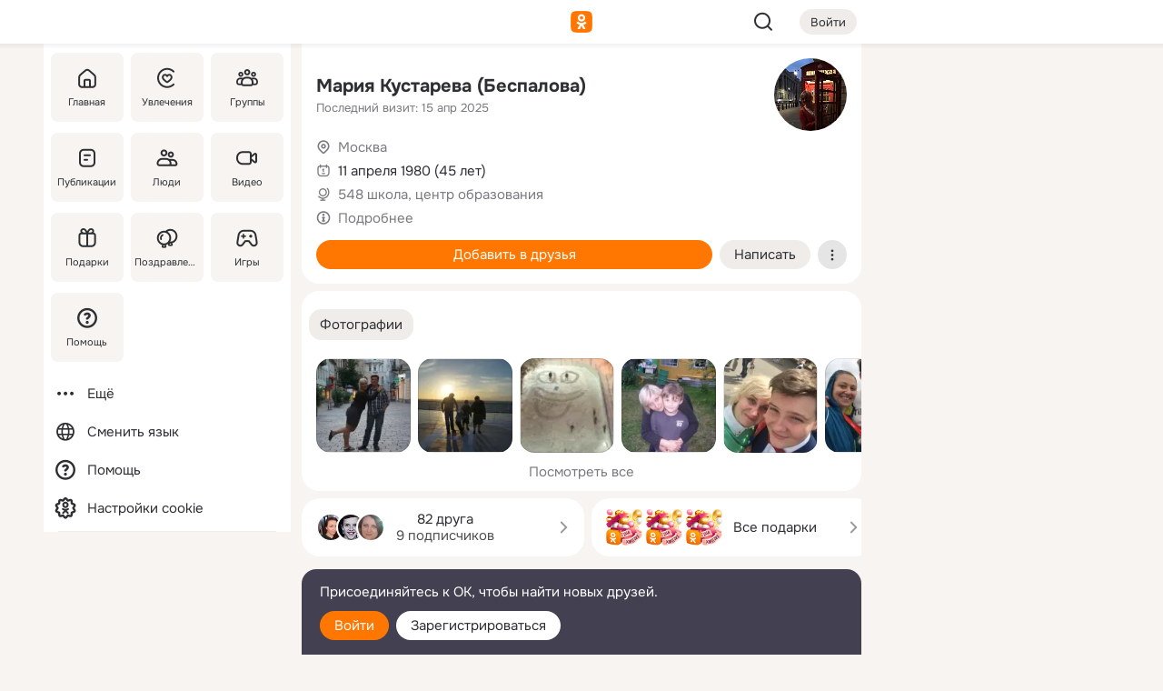

--- FILE ---
content_type: text/html;charset=UTF-8
request_url: https://m.ok.ru/profile/155614373
body_size: 27128
content:
<!DOCTYPE html><html class="v199 no-js st-friendMain sidebar-on ds-colors feed-redesign-2023 complaints-form-v3 vkui vkui--vkIdOk--light vkui-fixed-bg" id="root" lang="ru" data-view="doc" data-func="any"><head><title>Мария Кустарева (Беспалова) | OK.RU</title>
<meta http-equiv="Content-Type" content="text/html; charset=UTF-8"/><meta name="referrer" content="strict-origin-when-cross-origin"></meta><meta name="title" content="Мария Кустарева (Беспалова) | OK.RU"></meta><meta name="description" content="Мария Кустарева (Беспалова). 45 лет. Место проживания - Москва. Общайтесь в - Одноклассники."></meta><meta name="mobile-web-app-capable" content="yes"><link rel="alternate" type="application/atom+xml" href="https://m.ok.ru/atom-feed/hobby"><link rel="alternate" type="application/atom+xml" href="https://m.ok.ru/atom-feed/collection"><link rel="image_src" href="https://i.okcdn.ru/i?r=[base64]"></link><link rel="canonical" href="https://ok.ru/profile/155614373"></link><meta property="og:title" content="Мария Кустарева (Беспалова) | OK.RU"><meta property="og:description" content="Мария Кустарева (Беспалова). 45 лет. Место проживания - Москва. Общайтесь в - Одноклассники."><meta property="og:url" content="https://m.ok.ru/profile/155614373"><meta property="og:image" content="https://i.okcdn.ru/i?r=[base64]"><meta property="og:image:url" content="http://i.okcdn.ru/i?r=[base64]"><meta property="og:image:secure_url" content="https://i.okcdn.ru/i?r=[base64]"><meta name="viewport" content="width=device-width,initial-scale=1,maximum-scale=4,interactive-widget=resizes-content" /><link rel="manifest" href="/mres/pwa/manifest.json" crossorigin="use-credentials"></link><script type="application/ld+json">{"@context":"https://schema.org","@graph":[{"@type":"BreadcrumbList","itemListElement":[{"item":{"name":"Главная","@id":"https://m.ok.ru"},"@type":"ListItem","position":1},{"item":{"name":"Пользователи","@id":"https://m.ok.ru/search/profiles"},"@type":"ListItem","position":2},{"item":{"name":"Мария Кустарева (Беспалова)","@id":"https://m.ok.ru/profile/155614373"},"@type":"ListItem","position":3}]},{"gender":"FEMALE","affiliation":{"@type":"Organization","name":"548 школа, центр образования"},"@type":"Person","givenName":"Мария","familyName":"Кустарева (Беспалова)","homeLocation":{"address":{"@type":"PostalAddress","addressLocality":"Москва"},"@type":"Place"},"birthDate":"1980.04.11"}]}</script><script>(function(win) {var doc = win.document,dt = '';dt = new Date();doc.cookie = 'TimezoneOffset=' + dt.getTimezoneOffset() + ';path=/';doc.cookie = 'ClientTimeDiff=' + (dt.getTime() - 1768828420055) + ';path=/';})(window);</script><script>(function(win, redirect) {if (win.top.location !== win.location) {win.top.location.href = redirect || win.location.href;}})(this, null);</script><link rel="preload" as="font" href="/mres/font/svg/common/svg-icons.woff?d12ffec1e0a4a01c9776cc90443a200a" crossorigin="anonymous"></link><link href="/mres/batch/js/reactaae1cd15/react-loader.js" rel="prefetch" as="style"></link><link href="/mres/batch/js/reactaae1cd15/vendors.js" rel="prefetch" as="style"></link><link href="/mres/batch/js/reactaae1cd15/core-client.js" rel="prefetch" as="style"></link><script src="/mres/batch/js/healthPage/accbaa14/xray.js"></script><script id="__xray-init__" type="text/javascript">xray.setConfig({
            defaultParams: {
                p: 'odnoklassniki-mobile',
            },
            xrayRadarUrl: 'https://xray.mail.ru'        });

        xray.send('pk-xray-ready');
        //# sourceURL=xray.init.js</script><script src="/mres/batch/js/healthPage/accbaa14/userKeeper.js"></script><script>this.okHead={"clipsFullscreen":{"enabled":true},"reactHydrationErrorComponentList":[],"beacon":"/dk;jsessionid=82090c6405c62d3687fede05a695456349da5e3c77df21b.9fe8eb5e?st.cmd=clientGenericStat&_prevCmd=friendMain&tkn=2986","debugConfig":["DEVMODE"],"scrollThrottle":200,"xtkn":"","consoleWrapper":true,"staticResourceUrl":"/","tracer":{"appToken":"kk9eFTATuCYmnYVJiGWydVMaLukFoKuW0p5Uue5AWa00","tracerVersion":"2.1.0","mobVersion":"1.1.199","mobVersionHashCode":1901620183,"appVersionPrefix":"prod","nonFatalErrors":["Permissions","check","failed","The","request","is","not","allowed","Fetch","aborted","can","be","found","here","AbortError","NotAllowedError","NotFoundError","error.network","Request","Failed","to","fetch","Load","load"]},"webVitals":{"clsReportsCapacity":3,"consoleLogsEnabled":false,"isAutotestMetaDataSupported":false,"isListenerEnabled":true,"inpReportsCapacity":5,"isConsoleClicksEnabled":false},"webApiUrlReplacements":{"m.ok":"ok","m2.ok":"ok","mobtg.ok":"wtuc.ok","m.bnnapp.com":"bnnapp.com"},"jsReliable":true}</script><script type="text/javascript">   (function(m,e,t,r,i,k,a){m[i]=m[i]||function(){(m[i].a=m[i].a||[]).push(arguments)};   m[i].l=1*new Date();k=e.createElement(t),a=e.getElementsByTagName(t)[0],k.async=1,k.src=r,a.parentNode.insertBefore(k,a)})   (window, document, "script", "https://mc.yandex.ru/metrika/tag.js", "ym");   ym(87663567, "init", {        clickmap:true,        trackLinks:true,        accurateTrackBounce:true   });</script><noscript><div><img src="https://mc.yandex.ru/watch/87663567" style="position:absolute; left:-9999px;" alt="" /></div></noscript><link rel="stylesheet" type="text/css" href="/mres/css/base-button-BPQMROgV.css" />
<link href="/mres/css/reset-CGlH4YYT.css" type="text/css" rel="stylesheet"/>
<link href="/mres/css/text-icon-DmvEZ7a1.css" type="text/css" rel="stylesheet"/>
<link href="/mres/css/mobile-main-CKFGGO9r.css" type="text/css" rel="stylesheet"/>
<link href="/mres/css/grids-DjQEmj9w.css" type="text/css" rel="stylesheet"/>
<link href="/mres/css/payment-DyVadPr8.css" type="text/css" rel="stylesheet"/>
<link href="/mres/css/ds-colors-Cyazo0Br.css" type="text/css" rel="stylesheet"/>
<link href="/mres/react/toast-manager_dcc20320.css" type="text/css" rel="stylesheet"/>
<link href="/mres/react/rbadbanner_d668c91c.css" type="text/css" rel="stylesheet"/>
<link href="/mres/react/clips-fullscreen_fca0546d.css" type="text/css" rel="stylesheet"/><link rel="stylesheet" type="text/css" href="/mres/css/toolbar-CYlwmatI.css" /><link rel="stylesheet" type="text/css" href="/mres/css/sidebar-CdTqNZIH.css" /><link rel="stylesheet" type="text/css" href="/mres/css/hobby-BDN-3sXb.css" /><link rel="stylesheet" type="text/css" href="/mres/css/gift-card-nvj18xNA.css" /><link rel="stylesheet" type="text/css" href="/mres/css/topic-motivator-common-Biw-QboW.css" /><link rel="stylesheet" type="text/css" href="/mres/css/topic-text-BkniYfIB.css" /><link rel="stylesheet" type="text/css" href="/mres/css/action-bar-DUuXkeYg.css" /><link rel="stylesheet" type="text/css" href="/mres/css/widget-info-DBYFD1Jr.css" /><link rel="stylesheet" type="text/css" href="/mres/css/photo-slider-BnwMIJKq.css" /><link rel="stylesheet" type="text/css" href="/mres/css/scrollSnapPortlet-BR_HUPY6.css" /><link rel="stylesheet" type="text/css" href="/mres/css/invite-banner-CSY9zDhK.css" /><link rel="stylesheet" type="text/css" href="/mres/css/buttons-set-DEZnQMko.css" /><link rel="stylesheet" type="text/css" href="/mres/css/rtterms-banner-BSKVRrCX.css" /><link rel="stylesheet" type="text/css" href="/mres/css/reactions-panel-GCl0FsaS.css" /><link rel="stylesheet" type="text/css" href="/mres/css/input-text-DnkQboEs.css" /><link rel="stylesheet" type="text/css" href="/mres/css/field-elements-iB1Q1i-h.css" />
<link href="/mres/css/mobile-sm-BQE7t3eI.css" type="text/css" rel="stylesheet"/><link rel="shortcut icon" href="/favicon_32.ico" type="image/x-icon"></link><link sizes="16x16" rel="icon" href="/mres/img/s/ico-redesign/ok_logo_16.png" type="image/png"></link><link sizes="32x32" rel="icon" href="/mres/img/s/ico-redesign/ok_logo_32.png" type="image/png"></link><link sizes="42x42" rel="icon" href="/mres/img/s/ico-redesign/ok_logo_42.png" type="image/png"></link><link sizes="180x180" rel="apple-touch-icon" href="/mres/img/s/ico-redesign/ok_logo_180.png"></link><link size="192x192" rel="icon" href="//mres/img/browser-theme/oklogo.png"></link>

<style>




.donate-portlet_card-item_avatar .avatar_empty .fi:before {margin-left:0}
.and .donate-portlet_card-item_avatar .avatar_empty .fi:not(.__svg):before {margin-bottom:-.25em}
.o .toolbar_widgets-w {display: none}




@media (max-width: 479px) {
.daily-reward-portlet_ruby1_img {width: 41px !important}
.daily-reward-portlet_ruby2_img {width: 120px !important}
.daily-reward-portlet_star1_img {width: 40px !important}
.daily-reward-portlet_pipe1_img {width: 96px !important}
}

.game-frame_videoadv .app-video_mute_lk, .game-frame_videoadv .app-video_label {color: #ffffff}
.app-video video {
    position: relative !important;
}
.featured-app-banner {
    padding-bottom: 111.11%;
}

.app-video {
  height: 100%;
}
.app-video .video {
   width: 100%;
   height: auto;
   z-index: 10;
}

.game-frame_videoadv .app-video_mute {
  max-height: 18px;
  top: 12px;
  padding: 10px 12px 10px 16px;app-dating_header
  font-family: Roboto;
  font-style: normal;
  font-weight: 400;
  font-size: 14px;
  line-height: 18px;
}

.game-campaign_action-text {
  color: #C0C0C0 !important;
}

.game-campaign_action {
  background: rgba(46,47,51,0.878);
}

.game-campaign_action-close-icon {
  background-color: #fff
}

.app-video_label {
    display: none;
}

#game_adblock_item {
   box-shadow: unset !important;
}

.dark-theme .app-dating_header {
   background: #392C1D;
}

.dark-theme .app-dating_header-title {
   color: #FFF;
}

.dark-theme .app-dating_header-description {
   color: #C0C0C0;
}


.music_album_lst.__alone.__album-redesign .music_album_i{height:auto} .music_album_lst.__alone.__album-redesign .music_album_cnt{height:auto}

.friend-card_send-present-button-text{vertical-align:baseline;}


.topic-user-event_img-wrapper .topic-user-event_text-over-img{ font-size: 26px;}


.congrats-quiz_question_button {display:none;}
form .congrats-quiz_question_button {display:inline-block;}


.tabs.__sticky__jp0tq { top: 0px; z-index: 149; }


.gift-section.__easter-gifts-section:before{background-image:url(//i.okcdn.ru/i?r=ADFduA860z-u_sNvOqUG3iXGt7zq6qhKGdjmLyzqT-kkqHh6acO4zb9wjCXoquMmhNY);display:block;content:'';height:80px;background-size:auto 80px;background-position:center center;background-repeat:no-repeat;background-color:#0B7ADB;}
.gift-section.__easter-gifts-section .title{display:none}
.gift-section.__easter-gifts-section+.gifts_ul{background-color:#e4effa;}


.help-faq-payload-block img {width: 100%;}


.gift-section.__teacher-bg-promo .title {display:none;}
.gift-section.__teacher-bg-promo .gifts_ul .it {border:none;}
.gift-section.__teacher-bg-promo+.gifts_ul {padding:0 12px;background-color:rgba(255, 136, 0, 0.12);}
.gift-section.__teacher-bg-promo .l.gifts_ul.grid:last-child {margin-bottom:0;}
.gift-section.__teacher-bg-promo::before {content:'';display:block;background-image:url(https://i.okcdn.ru/i?r=ADFduA860z-u_sNvOqUG3iXGkfGOOSqvoR8erOT-lbj1E3h6acO4zb9wjCXoquMmhNY);background-size:cover;height:80px;background-position-x:center;background-color:#FF8800;background-repeat:no-repeat;}
@media (-webkit-min-device-pixel-ratio:1.5),(min-resolution:120dpi),(min-resolution:1.5dppx){.gift-section.__teacher-bg-promo::before {background-image:url(https://i.okcdn.ru/i?r=ADFduA860z-u_sNvOqUG3iXGjt9Fwc2LE0kTSU7FOYeEx3h6acO4zb9wjCXoquMmhNY);}}
@media (min-device-width: 375px){.gift-section.__teacher-bg-promo::before {background-size:contain;}}

.gift-card.__free-for-ad .gift-price_text,
.gift-card.__free-for-ad .gift-price_icon,
.gift-card.__free-for-ad-live .gift-price_text,
.gift-card.__free-for-ad-live .gift-price_icon {background-color: #e0f2ff !important;}


.dark-theme .search-additional-components,
.dark-theme .search.__rounded-field .query-completions.search-chips {border-bottom-color: #202020;}
.search.__rounded-field + #searchableListContent.__show-results .item.help-faq-subsection-item:first-child {border-top: none;}
#root .search.__rounded-field .input-text.__search.__voice-enabled .input-text_icons,
#root .search.__rounded-field .input-text.__search.__voice-enabled.__active .input-text_icons.__left {width: 36px;}
#root .search.__rounded-field .input-text.__search.__voice-enabled.__active .input-text_icons {width: 72px;}
#sidebar-userSettingsMain {z-index: 2;}
.and.hobby-show-landing .portal-container[data-logloc="hobbyShowLanding"] .vdo.tbcont, .ios.hobby-show-landing .portal-container[data-logloc="hobbyShowLanding"] .vdo.tbcont {background: url('https://st.okcdn.ru/static/pro3/1-0-104/_storage/i/landings/hobby_show_mob.jpg') no-repeat; background-size: cover;}
.desktop.hobby-show-landing .portal-container[data-logloc="hobbyShowLanding"] .vdo.tbcont {background: url('https://st.okcdn.ru/static/pro3/1-0-104/_storage/i/landings/hobby_show_desktop.jpg') no-repeat; background-size: cover;}
.hobby-show-landing .portal-container[data-logloc="hobbyShowLanding"] .vdo.thumb {opacity: 0;}
.n .wrapper.agreement,.n.guest .wrapper #head,.n.guest .wrapper #content,.n.guest .wrapper #footer {max-width:630px}
.block.__boxed.greeting-block {padding: 16px;}

.bottom-sheet-description_description-content.__expand {-webkit-line-clamp: 1000;}


#geo-page-main.viewport_content {overflow: visible}



.daily-photo-slider-card_media_holder .common-avatar.photo_img + .common-avatar.photo_img {display: none}


.feed-header-content_action-wrap {z-index: 9;}
.feed-header-content .feed-header-content_item .grp,
.feed-header-content .feed-header-content_item .usr { text-wrap: nowrap; }
.promo-avatar-content_header { width: auto; }

.feed-header-content_line.__owner .usr,
.feed-header-content_line.__owner .grp { display: inline-block; }
.feed-header-content_line .usr,
.feed-header-content_line .grp { display: inline; }



.dark-theme ul.hobby20_navigation.__collapsed.__wide.__multiline a:first-child .hobby20_navigation_content {
    color: #ffffff !important;
}



.ds-colors .np_photoBox_back {
	background-color: #000;
}

.ds-colors .widget-list_infos .ecnt {
    color: var(--color_main);
}

.music-track .music-track_artist {
    display: flex;
    align-items: center;
    flex-wrap: nowrap;
}

.guest .musc_controls.musc_info_wrapper {
    vertical-align: middle;
}

.guest .tracks_i {
    display: flex;
    align-items: center;
    flex-wrap: nowrap;
}

.music_album_explicit-label {
	margin-top: 0;
    color: var(--dynamic-text-and-icons-base-tertiary);
}


.np_photoBox.__redesign2023 .quick-photo-comment_container .widget-list_actions .widget-list_i .ic-react.ny2025-react + .widget_action.__active:not(.__super-react) {
    background-color: rgba(0,153,255, 0.12) !important;
}


</style>

<script>document.documentElement.className=(document.documentElement.className||'').replace(/(^|\s)no-js(?=$|\s)/g,'$1js')</script><script src="/mres/batch/js/head/f4d757e/head.js"></script><script src="/mres/default/js/jsChallengeBgReq.js" defer="true"></script><script src="/mres/default/js/web-vitals.js"></script><script>OK.launchServices('',[{"service":"deviceCaps","age":31536000},{"service":"doublePostPrevention","disableAfterSubmit":true,"postDelay":3000},{"targetBlankEnabled":true,"log":false,"service":"initClickPixels"}])</script><script src="/mres/default/js/tracerForHead-2.1.0.js" defer="true"></script><script src="https://top-fwz1.mail.ru/js/code.js" defer="true"></script><script src="https://privacy-cs.mail.ru/static/sync-loader.js" defer="true"></script><script type="text/javascript">window.inline_resources = {};
window.inline_resources.pts={};
window.inline_resources.pts['clips']={"cancel":"Отменить","clipUnavailable":"Упс, клип недоступен","$Hash$":"3845777514496","abortDislike":"Отменить поставленный дизлайк","clipUnavailableReasonDeletedOrHidden":"Возможно, клип удалён, или владелец скрыл его","subscribe":"Подписаться","loadError":"Не удалось загрузить клип","refresh":"Обновить","setDislikeOnClip":"Поставить дизлайк на клип","setLikeOnClip":"Поставить класс на клип","loadErrorSuggest":"Попробуйте обновить его","closeClipsLayer":"Закрыть клипы","clipReshared":"Вы поделились клипом в своём профиле","linkCopied":"Ссылка скопирована в буфер обмена","inOK":"в ОК","subscribed":"Вы подписались на автора","reshareNow":"Поделиться сейчас","report":"Пожаловаться","copyLiknk":"Копировать ссылку","disliked":"Похожие клипы будут показываться реже","clip":"Клип"};
</script>
</head><body class="desktop guest n noscroll search-in-discovery fixed-sidebar-view three-columns blocked-open-sidebar fixed round-avatars full-height two-columns-layout toolbar-fixed widget-redesign float-sidebar js-dialog-redesign mob-detect-on-web topic-link-redesign redesign-logo slider-to-collage feed-blocks-rounded input-fz-inc __profile-card"><div class="js-call" data-services="toastManager"></div><toast-manager data-css="toast-manager_dcc20320.css" server-rendering="true" data-bundle-name="toast-manager" data-attrs-types="{}" class="h-mod toast-manager js-call react-tag" data-module="react-loader" data-react="toast-manager_fb71c0f1.js" data-react-base-url="/mres/react/" data-view=" reactLoader"><template style="display:none"></template><div><section aria-label="Notifications alt+T" tabindex="-1" aria-live="polite" aria-relevant="additions text" aria-atomic="false"></section></div></toast-manager><noscript class="reset-js"><img height="1" width="1" src="/dk;jsessionid=82090c6405c62d3687fede05a695456349da5e3c77df21b.9fe8eb5e?st.cmd=resetJsKookies&amp;tkn=1881&amp;_prevCmd=friendMain" alt=""></noscript><script>var w=window,$pgx=w.pageCtx=w.pageCtx||{};$pgx.staticResourceUrl="/";OK.loader.alias({'common-js':'/mres/batch/js/common/bd7ed370/common.js'});OK.loader.use('common-js');</script><script>var _tmr = window._tmr || (window._tmr = []);_tmr.push({id: 1963260,type: "pageView",start: (new Date).getTime(),timespent: true});</script><script src="/mres/batch/js/healthPage/accbaa14/coreKeeper.js"></script><script id="__core-keeper-init__" type="text/javascript">window.coreKeeper && window.coreKeeper.init({
  timespent: {
    login: 0  }
});
//# sourceURL=core-keeper-init.js</script><div id="container"><div id="wrapper" class="wrapper guest portal "><div aria-hidden="true" class="error-notification-w"><div class="error-notification"><span class="fi ic-alert-circle-16 ic16"><span class="ic_tx error-notification_txt">Произошла проблема с интернетом</span></span></div></div><div class="toolbar-w"><nav aria-label="Тулбар" id="head" class="ntfb2 toolbar __three-col-toolbar"><div class="toolbar_actions-w toolbar_inner"><ul id="toolbar-actions" data-log-click="{&quot;stateParams&quot;:&quot;{\&quot;stateId\&quot;:\&quot;friendMain\&quot;,\&quot;st-prm_friendId\&quot;:\&quot;155614373\&quot;}&quot;,&quot;signInLayerContainer&quot;:&quot;anonym.toolbar&quot;,&quot;registrationContainer&quot;:&quot;anonym.home_login.friend&quot;}" class="toolbar_actions highlight-block-color-list"><li class="toolbar_actions-i"><div id="sidebar-opener" class="portal-sidebar-button" data-log-click="{&quot;target&quot;:&quot;menu&quot;}" data-func="openSidebar" title="Открыть боковое меню" aria-label="Открыть боковое меню"><img class="sidebar-menu-icon toolbar_actions-i_inner" src="/mres/img/t.gif" alt="" aria-hidden="true"></div></li><li class="toolbar_actions-i"><a id="lgo" data-log-click="[{&quot;target&quot;:&quot;anonym-logo_tap&quot;},{&quot;target&quot;:&quot;logo&quot;}]" class="portal-logo highlight-block-color js-href" data-href="/dk;jsessionid=82090c6405c62d3687fede05a695456349da5e3c77df21b.9fe8eb5e?bk=LoginForHref&amp;st.cmd=loginForHref&amp;st.redirect=%252Fprofile%252F155614373&amp;_prevCmd=friendMain&amp;tkn=9576&amp;spl=1&amp;spl=1" href="/"><img class="ticLgo tics portal-logo_img" src="/mres/img/t.gif" alt="" aria-hidden="true"><span class="logo_text __home">одноклассники</span></a></li><li class="toolbar_actions-i"><div class="base-button __plain   __modern __without-text __has-icon ic24 portal-search base-button __plain __modern __without-text __has-icon ic24 __margin" data-log-click="{&quot;searchLocation&quot;:&quot;ANON_GLOBAL_SEARCH&quot;,&quot;target&quot;:&quot;SEARCH_INPUT&quot;}"><a class="base-button_target" data-log-click="{&quot;target&quot;:&quot;search&quot;}" href="/dk;jsessionid=82090c6405c62d3687fede05a695456349da5e3c77df21b.9fe8eb5e?st.cmd=anonymUsersAllSearch&amp;tkn=8059&amp;_prevCmd=friendMain"></a><div class="base-button_bg"></div><div aria-hidden="true" class="base-button_content"><span class="fi ic-search-24 base-button_content_icon __empty ic24"></span></div></div><div class="portal-login-button"><div class="base-button __default __small __modern" data-log-click="{&quot;target&quot;:&quot;login&quot;}"><a class="base-button_target" id="head_login_btn" href="/dk;jsessionid=82090c6405c62d3687fede05a695456349da5e3c77df21b.9fe8eb5e?bk=LoginForHref&amp;st.cmd=loginForHref&amp;st.redirect=%252Fprofile%252F155614373&amp;_prevCmd=friendMain&amp;tkn=3823&amp;spl=1&amp;spl=1">Войти</a><div class="base-button_bg"></div><div aria-hidden="true" class="base-button_content"><div class="base-button_content_text">Войти</div></div></div></div></li></ul></div></nav><div id="toolbarProgress" class="toolbar-progress"></div></div><script>if((window.OK||(OK={})).initToolbar) OK.initToolbar(); else OK.isInitToolbarActive = true;</script><div class="two-columns-layout-content"><aside aria-labelledby="l-sidebar_header_title" data-log-click="{&quot;registrationContainer&quot;:&quot;anonymMenu&quot;}" data-state="-827334" id="the-sidebar" class="l-sidebar __column __fixed-view __full-device-height"><nav class="l-sidebar_cnt __guest"><div class="l-sidebar_header"><a role="button" data-func="toggleSidebar" title="Закрыть меню" class="l-sidebar_link l-sidebar_close highlight-block-color" aria-label="Закрыть меню"><span class="fi ic-close-24 __empty ic24"></span></a><div id="l-sidebar_header_title" class="l-sidebar_header_title">Меню</div><a class="l-sidebar_header_search l-sidebar_link highlight-block-color js-to-global-search" data-log-click="{&quot;searchLocation&quot;:&quot;ANON_GLOBAL_SEARCH&quot;,&quot;target&quot;:&quot;SEARCH_INPUT&quot;}" data-func="goToGlobalSearch" data-endpoint="/dk;jsessionid=82090c6405c62d3687fede05a695456349da5e3c77df21b.9fe8eb5e?st.cmd=anonymUsersAllSearch&amp;tkn=6998&amp;_prevCmd=friendMain" title="Искать на сайте" aria-label="Искать на сайте"><span class="fi ic-search-24 __empty ic24"></span></a></div><ul class="l-sidebar_lst __grid __main"><li class="l-sidebar_top_i" id="sidebar-main"><a class="l-sidebar_link js-href" data-href="/cdk/st.cmd/main/st.mfi/155614373/_prevCmd/friendMain/tkn/366;jsessionid=82090c6405c62d3687fede05a695456349da5e3c77df21b.9fe8eb5e?spl=1&amp;_aid=leftMenuClick" data-log-click="{&quot;target&quot;:&quot;userMain&quot;}" href="/" aria-label="Главная"><div class="l-sidebar_grid-bg fi ic-home-24"><span aria-hidden="true" class="fi_tx">Главная</span></div></a></li><li class="l-sidebar_top_i" id="sidebar-hobby20"><a class="l-sidebar_link js-href" data-href="/hobby;jsessionid=82090c6405c62d3687fede05a695456349da5e3c77df21b.9fe8eb5e?_aid=leftMenuClick" data-log-click="{&quot;target&quot;:&quot;hobbies&quot;}" href="/hobby" aria-label="Увлечения"><div class="l-sidebar_grid-bg fi ic-hobbies-24"><span aria-hidden="true" class="fi_tx">Увлечения</span></div></a></li><li class="l-sidebar_top_i" id=""><a class="l-sidebar_link js-href" data-href="/groups/;jsessionid=82090c6405c62d3687fede05a695456349da5e3c77df21b.9fe8eb5e?spl=1" data-log-click="{&quot;target&quot;:&quot;userAltGroup&quot;}" href="/groups" aria-label="Группы"><div class="l-sidebar_grid-bg fi ic-users-3-24"><span aria-hidden="true" class="fi_tx">Группы</span></div></a></li><li class="l-sidebar_top_i" id=""><a class="l-sidebar_link js-href" data-href="/search/content/;jsessionid=82090c6405c62d3687fede05a695456349da5e3c77df21b.9fe8eb5e?spl=1" data-log-click="{&quot;target&quot;:&quot;contentSearch&quot;}" href="/search/content" aria-label="Публикации"><div class="l-sidebar_grid-bg fi ic-feed-24"><span aria-hidden="true" class="fi_tx">Публикации</span></div></a></li><li class="l-sidebar_top_i" id=""><a class="l-sidebar_link js-href" data-href="/search/profiles/;jsessionid=82090c6405c62d3687fede05a695456349da5e3c77df21b.9fe8eb5e?spl=1" data-log-click="{&quot;target&quot;:&quot;anonym.userSearch&quot;}" href="/search/profiles" aria-label="Люди"><div class="l-sidebar_grid-bg fi ic-users-24"><span aria-hidden="true" class="fi_tx">Люди</span></div></a></li><li class="l-sidebar_top_i" id="sidebar-userMovies"><a class="l-sidebar_link js-href" data-href="/dk;jsessionid=82090c6405c62d3687fede05a695456349da5e3c77df21b.9fe8eb5e?st.cmd=userMovies&amp;_prevCmd=friendMain&amp;tkn=8203&amp;spl=1&amp;_aid=leftMenuClick" data-log-click="{&quot;target&quot;:&quot;video&quot;}" href="/video" aria-label="Видео"><div class="l-sidebar_grid-bg fi ic-videocam-24"><span aria-hidden="true" class="fi_tx">Видео</span></div></a></li><li class="l-sidebar_top_i" id=""><a class="l-sidebar_link js-href" data-href="/gifts/;jsessionid=82090c6405c62d3687fede05a695456349da5e3c77df21b.9fe8eb5e?spl=1" data-log-click="{&quot;target&quot;:&quot;giftsFront&quot;}" href="/gifts" aria-label="Подарки"><div class="l-sidebar_grid-bg fi ic-gift-24"><span aria-hidden="true" class="fi_tx">Подарки</span></div></a></li><li class="l-sidebar_top_i" id=""><a class="l-sidebar_link js-href" data-href="/pozdravleniya;jsessionid=82090c6405c62d3687fede05a695456349da5e3c77df21b.9fe8eb5e" data-log-click="{&quot;target&quot;:&quot;congrats&quot;}" href="/pozdravleniya" aria-label="Поздравления"><div class="l-sidebar_grid-bg fi ic-balloons-24"><span aria-hidden="true" class="fi_tx">Поздравления</span></div></a></li><li class="l-sidebar_top_i" id=""><a class="l-sidebar_link js-href" data-href="/games/;jsessionid=82090c6405c62d3687fede05a695456349da5e3c77df21b.9fe8eb5e?spl=1" data-log-click="{&quot;target&quot;:&quot;appsShowcaseHD&quot;}" href="/games" aria-label="Игры"><div class="l-sidebar_grid-bg fi ic-games-24"><span aria-hidden="true" class="fi_tx">Игры</span></div></a></li><li class="l-sidebar_top_i" id=""><a class="l-sidebar_link js-href" data-href="/help/;jsessionid=82090c6405c62d3687fede05a695456349da5e3c77df21b.9fe8eb5e?spl=1" data-log-click="{&quot;target&quot;:&quot;help&quot;}" href="/help" aria-label="Помощь"><div class="l-sidebar_grid-bg fi ic-help-circle-16"><span aria-hidden="true" class="fi_tx">Помощь</span></div></a></li></ul><ul class="l-sidebar_lst __flat __secondary __bottom highlight-block-color-list"><li class="l-sidebar_i" id="sidebar-moreOKSocialsLinks"><a class="l-sidebar_link fi ic-more-24" href="/dk;jsessionid=82090c6405c62d3687fede05a695456349da5e3c77df21b.9fe8eb5e?st.cmd=moreOKSocialsLinks&amp;_prevCmd=friendMain&amp;tkn=301&amp;spl=1&amp;_aid=leftMenuClick" aria-label="Ещё"><span aria-hidden="true" class="fi_tx">Ещё</span></a></li><li class="l-sidebar_i" id=""><a class="l-sidebar_link fi ic-web-24" href="/dk;jsessionid=82090c6405c62d3687fede05a695456349da5e3c77df21b.9fe8eb5e?st.cmd=langSelector&amp;spl=1" aria-label="Сменить язык"><span aria-hidden="true" class="fi_tx">Сменить язык</span></a></li><li class="l-sidebar_i" id=""><a class="l-sidebar_link fi ic-help-circle-16 js-href" data-href="/help/;jsessionid=82090c6405c62d3687fede05a695456349da5e3c77df21b.9fe8eb5e?spl=1" href="/help" aria-label="Помощь"><span aria-hidden="true" class="fi_tx">Помощь</span></a></li><li class="l-sidebar_i" id="sidebar-userSettingsCookiePolicy"><a class="l-sidebar_link fi ic-ok-star-16" href="/dk;jsessionid=82090c6405c62d3687fede05a695456349da5e3c77df21b.9fe8eb5e?st.cmd=userSettingsCookiePolicy&amp;st.rtu=%2Fdk%3Bjsessionid%3D82090c6405c62d3687fede05a695456349da5e3c77df21b.9fe8eb5e%3Fst.cmd%3DfriendMain%26st.friendId%3D155614373%26st.frwd%3Doff%26st.page%3D1%26_prevCmd%3DfriendMain%26tkn%3D9731&amp;st.src=userMain&amp;_prevCmd=friendMain&amp;tkn=3787&amp;spl=1&amp;_aid=leftMenuClick" aria-label="Настройки cookie "><span aria-hidden="true" class="fi_tx">Настройки cookie </span></a></li></ul></nav></aside><script>OK.initializeSidebar({"isFixedView":true,"isAnimateEnabled":true,"isSwipeEnabled":false});</script><div id="promoBanner"></div><div id="boxPage" data-logloc="friendMain" class="portal-container"><div id="content"><div data-log-click="{&quot;target&quot;:&quot;anonym-profile-v3&quot;}" class="profile-page js-profile-page"><div class="profile-wrapper"><div class="profile-card"><div class="profile-card_main-content"><div class="profile-card_main-content_tx"><span class="icons-set  "><span class="ic-set_tx "><h1 class="name-header-markup"><a class="" itemprop="name" href="/dk;jsessionid=82090c6405c62d3687fede05a695456349da5e3c77df21b.9fe8eb5e?st.cmd=friendInfo&amp;st.friendId=155614373&amp;_prevCmd=friendMain&amp;tkn=1996">Мария Кустарева (Беспалова)</a></h1></span><span class="user-profile-badges"></span></span><h2 class="profile-card_main-content_last-activity"><span class="profile-card_info-tx_about_descr">Последний визит: 15 апр 2025</span></h2></div><div class="sz80 common-avatar __compact-ol profile-card_main-content_avatar" data-log-click="{&quot;target&quot;:&quot;avatar&quot;}"><a class="u-ava sz80 " href="/dk;jsessionid=82090c6405c62d3687fede05a695456349da5e3c77df21b.9fe8eb5e?st.cmd=friendPhoto&amp;st.nav=off&amp;st.friendId=155614373&amp;st.rUrl=%2Fdk%3Bjsessionid%3D82090c6405c62d3687fede05a695456349da5e3c77df21b.9fe8eb5e%3Fst.cmd%3DfriendMain%26amp%3Bst.friendId%3D155614373%26amp%3Bst.frwd%3Doff%26amp%3Bst.page%3D1%26amp%3B_prevCmd%3DfriendMain%26amp%3Btkn%3D6192&amp;st.phoId=854121030309&amp;_prevCmd=friendMain&amp;tkn=4363"><img class="u-ava_img sz80 " src="https://i.okcdn.ru/i?r=[base64]" alt="" itemprop="image"></a></div></div><ul class="profile-card_info"><li class="profile-card_info_item"><span class="fi ic-location-16 ic16"><span class="ic_tx" data-log-click="{&quot;target&quot;:&quot;info_location&quot;}"><a href="/dk;jsessionid=82090c6405c62d3687fede05a695456349da5e3c77df21b.9fe8eb5e?st.cmd=usersOnline&amp;st.city=%D0%9C%D0%BE%D1%81%D0%BA%D0%B2%D0%B0&amp;st.ageFrom=14&amp;st.genders=2&amp;st.ageTo=90&amp;_prevCmd=friendMain&amp;tkn=1177" class="profile-card_info_item_tx">Москва</a></span></span></li><li class="profile-card_info_item"><span class="fi ic-calendar-24 ic16"><span class="ic_tx">11 апреля 1980 (45 лет)</span></span></li><li class="profile-card_info_item"><span class="fi ic-globe-16 ic16"><span class="ic_tx" data-log-click="{&quot;target&quot;:&quot;info_community&quot;}"><a href="/dk;jsessionid=82090c6405c62d3687fede05a695456349da5e3c77df21b.9fe8eb5e?st.cmd=communityMain&amp;st.groupId=39141143740602&amp;_prevCmd=friendMain&amp;tkn=196&amp;_aid=nfrProfCommun" class="profile-card_info_item_tx">548 школа, центр образования</a></span></span></li><li class="profile-card_info_item"><span class="fi ic-info-circle-16 ic16"><span class="ic_tx" data-log-click="{&quot;target&quot;:&quot;info_more&quot;}"><button data-href="/dk;jsessionid=82090c6405c62d3687fede05a695456349da5e3c77df21b.9fe8eb5e?st.cmd=friendInfo&amp;st.friendId=155614373&amp;_prevCmd=friendMain&amp;tkn=7355&amp;_aid=nfrProfMore" class="profile-card_info_item_tx action-button __inline" type="button">Подробнее</button></span></span></li></ul><div class="profile-card_buttons"><div class="base-button __accept   __modern profile-card_buttons_item __full-width"><input class="base-button_target action-base-button" data-log-click="{&quot;target&quot;:&quot;join&quot;}" data-href="/dk;jsessionid=82090c6405c62d3687fede05a695456349da5e3c77df21b.9fe8eb5e?bk=LoginForHref&amp;st.cmd=loginForHref&amp;st.redirect=%252Fdk%253Bjsessionid%253D82090c6405c62d3687fede05a695456349da5e3c77df21b.9fe8eb5e%253Fst.cmd%253DfriendMain%2526st.friendId%253D155614373%2526_prevCmd%253DfriendMain%2526tkn%253D9822&amp;_prevCmd=friendMain&amp;tkn=8452" value="Добавить в друзья" type="button"><div class="base-button_bg"></div><div aria-hidden="true" class="base-button_content"><div class="base-button_content_text">Добавить в друзья</div></div></div><div class="base-button __default   __modern profile-card_buttons_item"><input class="base-button_target action-base-button" data-log-click="{&quot;target&quot;:&quot;send_message&quot;}" data-href="/dk;jsessionid=82090c6405c62d3687fede05a695456349da5e3c77df21b.9fe8eb5e?st.cmd=userChat&amp;st.convId=PRIVATE_155614373&amp;st.grp=off&amp;st.edit=off&amp;st.rpl=off&amp;_prevCmd=friendMain&amp;tkn=1676&amp;_aid=profMsg#lst" value="Написать" type="button"><div class="base-button_bg"></div><div aria-hidden="true" class="base-button_content"><div class="base-button_content_text">Написать</div></div></div><button data-func="showBottomMenu" class="profile-card_buttons_item __more" data-bmenu-title="Мария Кустарева (Беспалова)" data-bmenu-json="{&quot;items&quot;:[{&quot;iconClass&quot;:&quot;fi ic-gift-24&quot;,&quot;href&quot;:&quot;/dk;jsessionid=82090c6405c62d3687fede05a695456349da5e3c77df21b.9fe8eb5e?st.cmd=selectPresent\u0026amp;st.or=f9LHodD0cOJutM4b-SpL3aJdYLXJ5l-eX4AW4hx-gakmpe9emIjyrtZ3VLSovP-Aa5BFh131tIPUwg\u0026amp;st.friendId=155614373\u0026amp;_prevCmd=friendMain\u0026amp;tkn=2755\u0026amp;_aid=profGift&quot;,&quot;text&quot;:&quot;Сделать подарок&quot;,&quot;logTarget&quot;:&quot;send_present&quot;,&quot;isButton&quot;:true},{&quot;iconClass&quot;:&quot;fi ic-follow-16&quot;,&quot;href&quot;:&quot;/dk;jsessionid=82090c6405c62d3687fede05a695456349da5e3c77df21b.9fe8eb5e?st.cmd=friendSubscriptions\u0026amp;st.rtu=%2Fdk%3Bjsessionid%3D82090c6405c62d3687fede05a695456349da5e3c77df21b.9fe8eb5e%3Fst.cmd%3DfriendMain%26st.friendId%3D155614373%26st.frwd%3Doff%26st.page%3D1%26_prevCmd%3DfriendMain%26tkn%3D9091\u0026amp;st.friendId=155614373\u0026amp;_prevCmd=friendMain\u0026amp;tkn=3397#js-dlg&quot;,&quot;text&quot;:&quot;Настройки подписки&quot;,&quot;logTarget&quot;:&quot;manage_subscriptions&quot;,&quot;isButton&quot;:true},{&quot;iconClass&quot;:&quot;fi ic-phone-24&quot;,&quot;href&quot;:&quot;/dk;jsessionid=82090c6405c62d3687fede05a695456349da5e3c77df21b.9fe8eb5e?st.cmd=friendCallOkLink\u0026amp;st.rtu=%2Fdk%3Bjsessionid%3D82090c6405c62d3687fede05a695456349da5e3c77df21b.9fe8eb5e%3Fst.cmd%3DfriendMain%26st.friendId%3D155614373%26st.frwd%3Doff%26st.page%3D1%26_prevCmd%3DfriendMain%26tkn%3D6970\u0026amp;st.friendId=155614373\u0026amp;_prevCmd=friendMain\u0026amp;tkn=9436#js-dlg&quot;,&quot;text&quot;:&quot;Позвонить&quot;,&quot;logTarget&quot;:&quot;call&quot;,&quot;isButton&quot;:true},{&quot;iconClass&quot;:&quot;fi ic-users-3-24&quot;,&quot;href&quot;:&quot;/dk;jsessionid=82090c6405c62d3687fede05a695456349da5e3c77df21b.9fe8eb5e?st.cmd=altGroupSelectGroupToAdd\u0026amp;st.friendId=155614373\u0026amp;st.frwd=off\u0026amp;st.page=1\u0026amp;_prevCmd=friendMain\u0026amp;tkn=7593&quot;,&quot;text&quot;:&quot;Пригласить в группу&quot;,&quot;logTarget&quot;:&quot;add_to_group&quot;,&quot;isButton&quot;:true},{&quot;iconClass&quot;:&quot;fi ic-info-circle-24&quot;,&quot;href&quot;:&quot;/dk;jsessionid=82090c6405c62d3687fede05a695456349da5e3c77df21b.9fe8eb5e?st.cmd=friendComplain\u0026amp;st.friendId=155614373\u0026amp;st.frwd=off\u0026amp;st.page=1\u0026amp;_prevCmd=friendMain\u0026amp;tkn=7331#js-dlg&quot;,&quot;text&quot;:&quot;Пожаловаться&quot;,&quot;logTarget&quot;:&quot;complain&quot;,&quot;isButton&quot;:true},{&quot;iconClass&quot;:&quot;fi ic-block-24&quot;,&quot;href&quot;:&quot;/dk;jsessionid=82090c6405c62d3687fede05a695456349da5e3c77df21b.9fe8eb5e?st.cmd=friendBlockUserV2\u0026amp;st.bloc=PROFILE\u0026amp;st.rtu=%2Fdk%3Bjsessionid%3D82090c6405c62d3687fede05a695456349da5e3c77df21b.9fe8eb5e%3Fst.cmd%3DfriendMain%26st.friendId%3D155614373%26st.frwd%3Doff%26st.page%3D1%26_prevCmd%3DfriendMain%26tkn%3D6251\u0026amp;st.bId=155614373\u0026amp;_prevCmd=friendMain\u0026amp;tkn=9913&quot;,&quot;text&quot;:&quot;Заблокировать&quot;,&quot;logTarget&quot;:&quot;block&quot;,&quot;isButton&quot;:true}]}"><span class="fi ic-more-vertical-24 __empty ic16"></span></button></div></div></div><div class="friend-profile-content-block js-profile-content __photos"><nav class="tabs  __borderless __secondary-mode __adaptive" id="filter-98071280" data-view="friendContentBlock" role="navigation"><ul class="tabs_list js-call" data-view=""><li class="tabs_item __active" data-func="updateContent" data-tab-type="PHOTOS" data-login-url="/dk;jsessionid=82090c6405c62d3687fede05a695456349da5e3c77df21b.9fe8eb5e?bk=LoginForHref&amp;st.cmd=loginForHref&amp;st.redirect=%252Fdk%253Bjsessionid%253D82090c6405c62d3687fede05a695456349da5e3c77df21b.9fe8eb5e%253Fst.cmd%253DfriendAllPhotos%2526st.friendId%253D155614373%2526_prevCmd%253DfriendMain%2526tkn%253D9160&amp;_prevCmd=friendMain&amp;tkn=1383" data-log-click="{&quot;target&quot;:&quot;to_photos&quot;}"><a class="tabs_action ai aslnk" role="button" tabindex="0"><span class="tabs_action-title">Фотографии</span><span class="fi ic-done-16 tabs_popup-arrow hidden __empty ic16"></span><span class="fi ic-down-12 tabs_arrow hidden __empty ic12"></span></a></li></ul></nav><div class="friend-profile-content __photos"><div class="profile-content-wrapper"><a data-log-click="{&quot;target&quot;:&quot;photo&quot;}" style="background-image: url(https://i.okcdn.ru/i?r=[base64])" href="/dk;jsessionid=82090c6405c62d3687fede05a695456349da5e3c77df21b.9fe8eb5e?st.cmd=friendStreamPhoto&amp;st.soid=155614373&amp;st.friendId=155614373&amp;st.rUrl=%2Fdk%3Bjsessionid%3D82090c6405c62d3687fede05a695456349da5e3c77df21b.9fe8eb5e%3Fst.cmd%3DfriendMain%26amp%3Bst.friendId%3D155614373%26amp%3Bst.frwd%3Doff%26amp%3Bst.page%3D1%26amp%3B_prevCmd%3DfriendMain%26amp%3Btkn%3D3442&amp;st.phoId=883116174501&amp;st.albId=477784636581&amp;_prevCmd=friendMain&amp;tkn=8146" class="profile-content-wrapper-item"></a><a data-log-click="{&quot;target&quot;:&quot;photo&quot;}" style="background-image: url(https://i.okcdn.ru/i?r=[base64])" href="/dk;jsessionid=82090c6405c62d3687fede05a695456349da5e3c77df21b.9fe8eb5e?st.cmd=friendStreamPhoto&amp;st.soid=155614373&amp;st.friendId=155614373&amp;st.rUrl=%2Fdk%3Bjsessionid%3D82090c6405c62d3687fede05a695456349da5e3c77df21b.9fe8eb5e%3Fst.cmd%3DfriendMain%26amp%3Bst.friendId%3D155614373%26amp%3Bst.frwd%3Doff%26amp%3Bst.page%3D1%26amp%3B_prevCmd%3DfriendMain%26amp%3Btkn%3D8700&amp;st.phoId=883116174757&amp;st.albId=477784636581&amp;_prevCmd=friendMain&amp;tkn=9053" class="profile-content-wrapper-item"></a><a data-log-click="{&quot;target&quot;:&quot;photo&quot;}" style="background-image: url(https://i.okcdn.ru/i?r=[base64])" href="/dk;jsessionid=82090c6405c62d3687fede05a695456349da5e3c77df21b.9fe8eb5e?st.cmd=friendStreamPhoto&amp;st.soid=155614373&amp;st.friendId=155614373&amp;st.rUrl=%2Fdk%3Bjsessionid%3D82090c6405c62d3687fede05a695456349da5e3c77df21b.9fe8eb5e%3Fst.cmd%3DfriendMain%26amp%3Bst.friendId%3D155614373%26amp%3Bst.frwd%3Doff%26amp%3Bst.page%3D1%26amp%3B_prevCmd%3DfriendMain%26amp%3Btkn%3D2299&amp;st.phoId=883116175013&amp;st.albId=477784636581&amp;_prevCmd=friendMain&amp;tkn=4363" class="profile-content-wrapper-item"></a><a data-log-click="{&quot;target&quot;:&quot;photo&quot;}" style="background-image: url(https://i.okcdn.ru/i?r=[base64])" href="/dk;jsessionid=82090c6405c62d3687fede05a695456349da5e3c77df21b.9fe8eb5e?st.cmd=friendStreamPhoto&amp;st.soid=155614373&amp;st.friendId=155614373&amp;st.rUrl=%2Fdk%3Bjsessionid%3D82090c6405c62d3687fede05a695456349da5e3c77df21b.9fe8eb5e%3Fst.cmd%3DfriendMain%26amp%3Bst.friendId%3D155614373%26amp%3Bst.frwd%3Doff%26amp%3Bst.page%3D1%26amp%3B_prevCmd%3DfriendMain%26amp%3Btkn%3D294&amp;st.phoId=869925810853&amp;st.albId=477784636581&amp;_prevCmd=friendMain&amp;tkn=4966" class="profile-content-wrapper-item"></a><a data-log-click="{&quot;target&quot;:&quot;photo&quot;}" style="background-image: url(https://i.okcdn.ru/i?r=[base64])" href="/dk;jsessionid=82090c6405c62d3687fede05a695456349da5e3c77df21b.9fe8eb5e?st.cmd=friendStreamPhoto&amp;st.soid=155614373&amp;st.friendId=155614373&amp;st.rUrl=%2Fdk%3Bjsessionid%3D82090c6405c62d3687fede05a695456349da5e3c77df21b.9fe8eb5e%3Fst.cmd%3DfriendMain%26amp%3Bst.friendId%3D155614373%26amp%3Bst.frwd%3Doff%26amp%3Bst.page%3D1%26amp%3B_prevCmd%3DfriendMain%26amp%3Btkn%3D5187&amp;st.phoId=869925811109&amp;st.albId=477784636581&amp;_prevCmd=friendMain&amp;tkn=1518" class="profile-content-wrapper-item"></a><a data-log-click="{&quot;target&quot;:&quot;photo&quot;}" style="background-image: url(https://i.okcdn.ru/i?r=[base64])" href="/dk;jsessionid=82090c6405c62d3687fede05a695456349da5e3c77df21b.9fe8eb5e?st.cmd=friendStreamPhoto&amp;st.soid=155614373&amp;st.friendId=155614373&amp;st.rUrl=%2Fdk%3Bjsessionid%3D82090c6405c62d3687fede05a695456349da5e3c77df21b.9fe8eb5e%3Fst.cmd%3DfriendMain%26amp%3Bst.friendId%3D155614373%26amp%3Bst.frwd%3Doff%26amp%3Bst.page%3D1%26amp%3B_prevCmd%3DfriendMain%26amp%3Btkn%3D6051&amp;st.phoId=855366885541&amp;st.albId=477784636581&amp;_prevCmd=friendMain&amp;tkn=2875" class="profile-content-wrapper-item"></a></div></div><div data-log-click="{&quot;target&quot;:&quot;all_photo&quot;}" class="js-profile-content-button"><button type="button" data-href="/dk;jsessionid=82090c6405c62d3687fede05a695456349da5e3c77df21b.9fe8eb5e?bk=LoginForHref&amp;st.cmd=loginForHref&amp;st.redirect=%252Fdk%253Bjsessionid%253D82090c6405c62d3687fede05a695456349da5e3c77df21b.9fe8eb5e%253Fst.cmd%253DfriendAllPhotos%2526st.friendId%253D155614373%2526_prevCmd%253DfriendMain%2526tkn%253D3907&amp;_prevCmd=friendMain&amp;tkn=3924" class="link __block-link js-auth-link __full-width -g-align-center action-button">Посмотреть все</button></div></div><div class="profile-info-block"><button type="button" data-href="/dk;jsessionid=82090c6405c62d3687fede05a695456349da5e3c77df21b.9fe8eb5e?st.cmd=friendFriends&amp;st.friendId=155614373&amp;_prevCmd=friendMain&amp;tkn=7678" class="profile-info-block-item action-button"><div data-log-click="{&quot;target&quot;:&quot;to_friends&quot;}" class="label-card"><div class="label-card_images"><div class="inline-images"><div class="inline-images_item" style="background-image: url(https://i.okcdn.ru/i?r=[base64]);"></div><div class="inline-images_item" style="background-image: url(https://i.okcdn.ru/i?r=[base64]);"></div><div class="inline-images_item" style="background-image: url(https://i.okcdn.ru/i?r=[base64]);"></div></div></div><div class="label-card_text"><span class="label-card_main-text">82 друга</span><span class="label-card_subtext">9 подписчиков</span></div><div class="label-card-images_icon"></div></div></button><button type="button" data-href="/dk;jsessionid=82090c6405c62d3687fede05a695456349da5e3c77df21b.9fe8eb5e?bk=LoginForHref&amp;st.cmd=loginForHref&amp;st.redirect=%252Fdk%253Bjsessionid%253D82090c6405c62d3687fede05a695456349da5e3c77df21b.9fe8eb5e%253Fst.cmd%253DfriendPresents%2526st.friendId%253D155614373%2526_prevCmd%253DfriendMain%2526tkn%253D1490&amp;_prevCmd=friendMain&amp;tkn=8514" class="profile-info-block-item action-button"><div data-log-click="{&quot;target&quot;:&quot;all_presents&quot;}" class="label-card"><div class="label-card_images"><div class="inline-images"><div class="gift-card __profile __ru __fixed-size __refactoring" aria-label="Подарок"><div class="gift" style="background-image: url(https://i.okcdn.ru/getGift?photoId=933132213633&amp;type=4); "></div></div><div class="gift-card __profile __ru __fixed-size __refactoring" aria-label="Подарок"><div class="gift" style="background-image: url(https://i.okcdn.ru/getGift?photoId=933132213633&amp;type=4); "></div></div><div class="gift-card __profile __ru __fixed-size __refactoring" aria-label="Подарок"><div class="gift" style="background-image: url(https://i.okcdn.ru/getGift?photoId=933132213633&amp;type=4); "></div></div></div></div><div class="label-card_text"><span class="label-card_main-text">Все подарки</span></div><div class="label-card-images_icon"></div></div></button><button type="button" data-href="/dk;jsessionid=82090c6405c62d3687fede05a695456349da5e3c77df21b.9fe8eb5e?st.cmd=friendAltGroups&amp;st.friendId=155614373&amp;_prevCmd=friendMain&amp;tkn=5216" class="profile-info-block-item action-button"><div data-log-click="{&quot;target&quot;:&quot;to_group&quot;}" class="label-card"><div class="label-card_images"><div class="inline-images"><div class="inline-images_item" style="background-image: url(/mres/img/stb2/group_event_50.png);"></div><div class="inline-images_item" style="background-image: url(/mres/img/stb2/group_event_50.png);"></div><div class="inline-images_item" style="background-image: url(https://i.okcdn.ru/i?r=[base64]);"></div></div></div><div class="label-card_text"><span class="label-card_main-text">10 групп</span></div><div class="label-card-images_icon"></div></div></button></div><div class="dlist init js-append-bot __divided or-ver js-dlb feed" data-disabled="true" itemscope="" itemtype="http://schema.org/ItemList"><div class="dlist_top not-stickied"><nav class="tabs __chips __feeds-filter __secondary-mode __adaptive" id="filter-841087591" data-log-click="{&quot;target&quot;:&quot;filter&quot;}" role="navigation"><ul class="tabs_list js-call" data-view=""><li class="tabs_item __active"><a href="/dk;jsessionid=82090c6405c62d3687fede05a695456349da5e3c77df21b.9fe8eb5e?st.cmd=friendMain&amp;st.friendId=155614373&amp;st.feedFilterId=203&amp;_prevCmd=friendMain&amp;bk=FriendFeedsData&amp;tkn=9748" id="feed_filterId_203" class="tabs_action ai aslnk js-nav-same-page" data-log-click="{&quot;target&quot;:&quot;statuses&quot;}" role="button" tabindex="0"><span class="tabs_action-title">Заметки</span><span class="fi ic-done-16 tabs_popup-arrow hidden __empty ic16"></span><span class="fi ic-down-12 tabs_arrow hidden __empty ic12"></span></a></li><li class="tabs_item"><a href="/dk;jsessionid=82090c6405c62d3687fede05a695456349da5e3c77df21b.9fe8eb5e?st.cmd=friendMain&amp;st.friendId=155614373&amp;st.feedFilterId=345&amp;_prevCmd=friendMain&amp;bk=FriendFeedsData&amp;tkn=5615" id="feed_filterId_345" class="tabs_action ai alnk js-nav-same-page" data-log-click="{&quot;target&quot;:&quot;hobby&quot;}" role="button" tabindex="0"><span class="tabs_action-title">Увлечения</span><span class="fi ic-done-16 tabs_popup-arrow hidden __empty ic16"></span><span class="fi ic-down-12 tabs_arrow hidden __empty ic12"></span></a></li></ul></nav></div><div class="cbox list-block-holder"><ul id="feed-list" class="list-block  l feed-card-list js-call" data-log-click="{&quot;feedLocation&quot;:&quot;friend&quot;,&quot;feedFilterId&quot;:&quot;101&quot;,&quot;offerLocation&quot;:&quot;FEED&quot;}" data-prev-url="" aria-live="polite" role="log" data-next-url="/dk;jsessionid=82090c6405c62d3687fede05a695456349da5e3c77df21b.9fe8eb5e?st.cmd=friendMain&amp;st.mrkId=0600040000010000000000000000000000000000000000000a030100000164d0d40d17&amp;st.friendId=155614373&amp;st.frwd=on&amp;_prevCmd=friendMain&amp;tkn=5223&amp;_tstmp=1768828420080&amp;fr.pt=Next" data-view="topicTextClamp" data-model="{&quot;linesLimit&quot;:3,&quot;moreText&quot;:&quot;Показать ещё&quot;,&quot;linesLimitText&quot;:7}"><li class="item it feed-card js-call" data-log-click="{&quot;feedPage&quot;:&quot;1&quot;,&quot;topicId&quot;:&quot;155498647693477&quot;,&quot;feedPosition&quot;:&quot;0&quot;,&quot;feedFeatures&quot;:&quot;[base64]&quot;,&quot;feedId&quot;:&quot;feedId_03010000000009467ca5000095a10944aaa5&quot;,&quot;feedOwners&quot;:&quot;010001010000000009467ca50001010000000009467ca5&quot;}" data-services="trackFeedCard"><div class="feed-card_item __v23"><a name="1683806167562_430"></a><a id="topic-155498647693477" class="anchor"></a><div class="ustt " data-log-click="{&quot;topicId&quot;:&quot;155498647693477&quot;,&quot;groupId&quot;:&quot;null&quot;,&quot;target&quot;:&quot;topicCard&quot;}" itemscope="" itemtype="http://schema.org/Article" id="topic-id_155498647693477"><div class="pr"><a class="clnk" href="/profile/155614373/statuses/155498647693477;jsessionid=82090c6405c62d3687fede05a695456349da5e3c77df21b.9fe8eb5e" title="Заметка пользователя" aria-label="Заметка пользователя"></a><div class="cc"><a name="1683806167562_430"></a><div class="chdr feed-header-wrapper"><div class="sz36 feed-header-ava __new __compact-ol" data-log-click="{&quot;target&quot;:&quot;avatar&quot;}" data-log-click="{&quot;target&quot;:&quot;entity1&quot;}"><a class="u-ava feed-header-ava __new sz36 " href="/profile/155614373" tabindex="-1" aria-hidden="true"><img class="u-ava_img sca sz36 " aria-hidden="true" src="https://i.okcdn.ru/i?r=[base64]" alt="" itemprop="image"></a></div><div class="feed-header"><div class="feed-header-content"><div class="feed-header-content_line __owner"><span class="feed-header-content_item linecd __new" data-log-click="{&quot;target&quot;:&quot;entity1&quot;}"><span class="icons-set  "><span class="ic-set_tx "><h3 class="name-header-markup"><a class="emphased usr" itemprop="name" href="/profile/155614373">Мария Кустарева (Беспалова)</a></h3></span><span class="user-profile-badges"></span></span></span></div><div class="feed-header-content_line __desc"><div class="feed-header-content_item linecd"><div class="tstmp feed_descr">11 мая 2023</div><span class="feed_descr" tabindex="0" aria-live="assertive">Поделилась заметкой</span></div></div></div><div class="feed-header-actions"><button data-href="/dk;jsessionid=82090c6405c62d3687fede05a695456349da5e3c77df21b.9fe8eb5e?bk=FriendAddFriendInstantly&amp;st.cmd=friendAddFriendInstantly&amp;st.rtu=%2Fdk%3Bjsessionid%3D82090c6405c62d3687fede05a695456349da5e3c77df21b.9fe8eb5e%3Fst.cmd%3DfriendMain%26st.plog%3D430%253B5%253B0%253B%26st.friendId%3D155614373%26st.frwd%3Doff%26st.page%3D1%26_prevCmd%3DfriendMain%26tkn%3D6363&amp;st.friendId=155614373&amp;st.iloc=20&amp;st.itrgt=ifl-155614373&amp;_prevCmd=friendMain&amp;tkn=2928&amp;_aid=feedHeaderAddFriend" class="feed-header-content_action js-ajax-envelope-btn js-post action-button" id="ifl-155614373" type="button"><span class="fi ic-user-add-24 __empty ic16"></span></button></div></div></div><div></div><div class="topic" data-log-click="{&quot;target&quot;:&quot;content&quot;}"><div class="motivator"><div class="motivator_question clearfix"><div class="motivator_question_txt __bold">Воспоминание о событии 6 лет назад</div></div></div><div class="topic-block __topic __reshare __quoted"><a href="/profile/155614373/statuses/66820371234981;jsessionid=82090c6405c62d3687fede05a695456349da5e3c77df21b.9fe8eb5e" class="clickarea"></a><div class="clickarea_content"><div data-log-click="{&quot;targetId&quot;:&quot;66820371234981&quot;,&quot;target&quot;:&quot;linkInt&quot;}" class="reshare-content"><a class="topic-reshare_header" href="/profile/155614373/statuses/66820371234981;jsessionid=82090c6405c62d3687fede05a695456349da5e3c77df21b.9fe8eb5e"><div class="topic-reshare_header-owner"><div class="topic-reshare_header-avatar u-ava"><div style="background-image:url(&#39;https://i.okcdn.ru/i?r=[base64]&#39;);" class="u-ava_img icvr"></div></div><div class="topic-reshare_header-content"><div class="topic-reshare_header-name-wrapper"><div class="topic-reshare_header-name">Мария Кустарева (Беспалова)</div></div><div class="topic-reshare_header-time"><span class="dot-separated">9 мая 2017</span></div></div></div></a><a id="topic-66820371234981" class="anchor"></a><div class="ustt " data-log-click="{&quot;topicId&quot;:&quot;66820371234981&quot;,&quot;groupId&quot;:&quot;null&quot;,&quot;target&quot;:&quot;topicCard&quot;}" itemscope="" itemtype="http://schema.org/Article" id="topic-id_66820371234981"><div class="topic"><div class="topic-block __text __no-decor"><span class="topic-text" itemprop="text" tabindex="0" data-log-click="{&quot;target&quot;:&quot;text&quot;}"><span class="topic-text_content __hide-more-link __new-line"><h2 class="media-text_heading-v2"><a href="/profile/155614373/statuses/66820371234981;jsessionid=82090c6405c62d3687fede05a695456349da5e3c77df21b.9fe8eb5e" class="media-text_heading-lnk-v2">Отличная традиция нашей семьи</a></h2></span></span></div><div class="topic-block __photo"><a class="image __aspect-ratio __stretch photo-i __blur" data-log-click="{&quot;targetId&quot;:&quot;854998239653&quot;,&quot;target&quot;:&quot;collage&quot;}" href="/profile/155614373/statuses/66820371234981;jsessionid=82090c6405c62d3687fede05a695456349da5e3c77df21b.9fe8eb5e"><div style="background-image: url(&#39;https://i.okcdn.ru/i?r=[base64]&#39;)" class="image_background-blur"></div><div class="image_content" style="width:426px;max-height:320px"><div class="image_inner" style="padding-bottom:75.12%"><img class="image_inner_img" style="aspect-ratio:426/320" alt="Отличная традиция нашей семьи - 854998239653" src="https://i.okcdn.ru/i?r=[base64]"></div></div></a></div><a data-log-click="{&quot;target&quot;:&quot;more&quot;}" href="/profile/155614373/statuses/66820371234981;jsessionid=82090c6405c62d3687fede05a695456349da5e3c77df21b.9fe8eb5e?_aid=topicMore" class="topic-more">Показать ещё</a></div></div></div></div></div><div class="topic-block __text __no-decor"><span class="topic-text" itemprop="text" tabindex="0" data-log-click="{&quot;target&quot;:&quot;text&quot;}"><span class="topic-text_content __new-line"><h2 class="media-text_heading-v2"><a href="/profile/155614373/statuses/155498647693477;jsessionid=82090c6405c62d3687fede05a695456349da5e3c77df21b.9fe8eb5e" class="media-text_heading-lnk-v2">❤️</a></h2></span></span></div></div></div></div></div><div class="widget-list  __compact cc __multitarget __app-like-view __reactable __redesign-2023 __feed-redesign-2023" data-view-level="doc"><div class="widget-list_infos __no-divider __hidden" id="ajax-widget-info_abfb6b40-f538-11f0-a4e6-61edd3030ee1"></div><div class="widget-list_actions"><span class="widget-list_i __comment" aria-label="Комментарии"><a href="/profile/155614373/statuses/155498647693477;jsessionid=82090c6405c62d3687fede05a695456349da5e3c77df21b.9fe8eb5e?opncmnt" data-request-throttle="500" role="button" aria:aria-live="assertive" aria-label="Комментарии" class="widget widget_action widget_comment  text-icon-action" data-default-label="Комментарии" data-type="COMMENT" data-widget-id="abfb6b40-f538-11f0-a4e6-61edd3030ee1" data-log-click="{&quot;target&quot;:&quot;comment&quot;}"><span class="fi ic-comment-widget-16 ldn ic16"><span class="ic_tx" aria-hidden="true"><span class="widget_action_txt widget_action_label">Комментарии</span></span></span></a></span><span class="widget-list_i __reshare" aria-label="Поделиться заметкой"><button data-href="/dk;jsessionid=82090c6405c62d3687fede05a695456349da5e3c77df21b.9fe8eb5e?st.cmd=anonymLoginOrSignInLayer&amp;st.rtl=%252Fprofile%252F155614373%252Fstatuses%252F155498647693477%253Bjsessionid%253D82090c6405c62d3687fede05a695456349da5e3c77df21b.9fe8eb5e&amp;_prevCmd=friendMain&amp;tkn=327" aria-label="Поделиться заметкой" class="widget widget_action action-button widget_reshare  js-ajax-envelope-bmenu text-icon-action" data-default-label="Поделиться" data-type="RESHARE" data-widget-id="abfb6b40-f538-11f0-a4e6-61edd3030ee1" data-log-click="{&quot;target&quot;:&quot;reshare&quot;}" type="button"><span class="fi ic-reshare-widget-16 ldn __empty ic16"><span class="ic_tx" aria-hidden="true"></span></span></button></span><span class="widget-list_i __like js-longtap"><span data-subtype-id="0" class="widget_like-w" aria-label="Поставить эмоцию (класс)"><a class="reactions_item_img __decor __clone ic-react like-react" aria-hidden="true"></a><button data-href="/dk;jsessionid=82090c6405c62d3687fede05a695456349da5e3c77df21b.9fe8eb5e?st.cmd=anonymLoginOrSignInLayer&amp;st.rtl=%252Fprofile%252F155614373%252Fstatuses%252F155498647693477%253Bjsessionid%253D82090c6405c62d3687fede05a695456349da5e3c77df21b.9fe8eb5e&amp;_prevCmd=friendMain&amp;tkn=9016" aria-label="Поставить эмоцию (класс)" class="widget widget_action action-button widget_like  js-ajax-envelope-bmenu __has-counter text-icon-action" data-default-label="Класс" data-type="LIKE" data-widget-id="abfb6b40-f538-11f0-a4e6-61edd3030ee1" data-log-click="{&quot;target&quot;:&quot;like&quot;}" type="button"><span class="fi ic-klass-widget-16 ldn ic16"><span class="ic_tx" aria-hidden="true"><span class="widget_action_txt widget_action_label">Класс</span><span data-w-count="6" class="widget_action_txt widget_action_count">6</span></span></span></button></span></span><span class="widget-list_i __inline __aside __views-compact __views"><div class="widget widget_views widget_inline text-icon-action __aside __views-compact"></div></span></div></div></div></li><li class="item it feed-card js-call" data-log-click="{&quot;feedPage&quot;:&quot;1&quot;,&quot;topicId&quot;:&quot;70144568901797&quot;,&quot;feedPosition&quot;:&quot;1&quot;,&quot;feedFeatures&quot;:&quot;[base64]&quot;,&quot;feedId&quot;:&quot;feedId_03010000000009467ca5000047709131aaa5&quot;,&quot;feedOwners&quot;:&quot;010001010000000009467ca50001010000000009467ca5&quot;}" data-services="trackFeedCard"><div class="feed-card_item __v23"><a name="1565795488909_430"></a><a id="topic-70144568901797" class="anchor"></a><div class="ustt " data-log-click="{&quot;topicId&quot;:&quot;70144568901797&quot;,&quot;groupId&quot;:&quot;null&quot;,&quot;target&quot;:&quot;topicCard&quot;}" itemscope="" itemtype="http://schema.org/Article" id="topic-id_70144568901797"><div class="pr"><a class="clnk" href="/profile/155614373/statuses/70144568901797;jsessionid=82090c6405c62d3687fede05a695456349da5e3c77df21b.9fe8eb5e" title="Заметка пользователя" aria-label="Заметка пользователя"></a><div class="cc"><a name="1565795488909_430"></a><div class="chdr feed-header-wrapper"><div class="sz36 feed-header-ava __new __compact-ol" data-log-click="{&quot;target&quot;:&quot;avatar&quot;}" data-log-click="{&quot;target&quot;:&quot;entity1&quot;}"><a class="u-ava feed-header-ava __new sz36 " href="/profile/155614373" tabindex="-1" aria-hidden="true"><img class="u-ava_img sca sz36 " aria-hidden="true" src="https://i.okcdn.ru/i?r=[base64]" alt="" itemprop="image"></a></div><div class="feed-header"><div class="feed-header-content"><div class="feed-header-content_line __owner"><span class="feed-header-content_item linecd __new" data-log-click="{&quot;target&quot;:&quot;entity1&quot;}"><span class="icons-set  "><span class="ic-set_tx "><h3 class="name-header-markup"><a class="emphased usr" itemprop="name" href="/profile/155614373">Мария Кустарева (Беспалова)</a></h3></span><span class="user-profile-badges"></span></span></span></div><div class="feed-header-content_line __desc"><div class="feed-header-content_item linecd"><div class="tstmp feed_descr">14 авг 2019</div></div></div></div><div class="feed-header-actions"><button data-href="/dk;jsessionid=82090c6405c62d3687fede05a695456349da5e3c77df21b.9fe8eb5e?bk=FriendAddFriendInstantly&amp;st.cmd=friendAddFriendInstantly&amp;st.rtu=%2Fdk%3Bjsessionid%3D82090c6405c62d3687fede05a695456349da5e3c77df21b.9fe8eb5e%3Fst.cmd%3DfriendMain%26st.plog%3D430%253B5%253B0%253B%26st.friendId%3D155614373%26st.frwd%3Doff%26st.page%3D1%26_prevCmd%3DfriendMain%26tkn%3D4031&amp;st.friendId=155614373&amp;st.iloc=20&amp;st.itrgt=ifl-155614373&amp;_prevCmd=friendMain&amp;tkn=8824&amp;_aid=feedHeaderAddFriend" class="feed-header-content_action js-ajax-envelope-btn js-post action-button" id="ifl-155614373" type="button"><span class="fi ic-user-add-24 __empty ic16"></span></button></div></div></div><div></div><div class="topic" data-log-click="{&quot;target&quot;:&quot;content&quot;}"><div class="topic-block __text __no-decor"><span class="topic-text" itemprop="text" tabindex="0" data-log-click="{&quot;target&quot;:&quot;text&quot;}"><span class="topic-text_content __new-line"><h2 class="media-text_heading-v2"><a href="/profile/155614373/statuses/70144568901797;jsessionid=82090c6405c62d3687fede05a695456349da5e3c77df21b.9fe8eb5e" class="media-text_heading-lnk-v2">20 лет семье.</a></h2> ...</span></span></div><div class="topic-block __photo"><div class="scroll-snap-portlet js-call photo-slider __no-padding" data-view="scrollSnapPortlet resizeImage" data-model="{&quot;snapMode&quot;:&quot;start&quot;,&quot;lightMode&quot;:false}" data-log-click="{&quot;target&quot;:&quot;collage&quot;}"><div class="scroll-snap-portlet_arrow-left-area js-arrow-left"><div class="scroll-snap-portlet_arrow scroll-snap-portlet_arrow-left"><span class="fi ic-back-24 __empty ic16"></span></div></div><div class="scroll-snap-portlet_arrow-right-area js-arrow-right"><div class="scroll-snap-portlet_arrow scroll-snap-portlet_arrow-right"><span class="fi ic-back-24 __empty ic16"></span></div></div><ul class="scroll-snap-portlet_box js-portlet-box"><div class="scroll-snap-portlet_translated-area js-portlet-translated"><div class="scroll-snap-portlet_item js-item"><a data-log-click="{&quot;targetId&quot;:&quot;883116174501&quot;}" draggable="false" href="/profile/155614373/statuses/70144568901797;jsessionid=82090c6405c62d3687fede05a695456349da5e3c77df21b.9fe8eb5e"><div class="photo-slider_cover js-resize-container" aria-label="Фотография"><div style="background-image:url(&#39;https://i.okcdn.ru/i?r=[base64]&#39;)" class="photo-slider_background-blur"></div><img width="640" height="425" draggable="false" src="https://i.okcdn.ru/i?r=[base64]" alt="20 лет семье. - 883116174501" class="photo-slider_image js-resize-image"></div></a></div><div class="scroll-snap-portlet_item js-item"><a data-log-click="{&quot;targetId&quot;:&quot;883116174757&quot;}" draggable="false" href="/profile/155614373/statuses/70144568901797;jsessionid=82090c6405c62d3687fede05a695456349da5e3c77df21b.9fe8eb5e"><div class="photo-slider_cover js-resize-container" aria-label="Фотография"><div style="background-image:url(&#39;https://i.okcdn.ru/i?r=[base64]&#39;)" class="photo-slider_background-blur"></div><img width="640" height="425" draggable="false" src="https://i.okcdn.ru/i?r=[base64]" alt="20 лет семье. - 883116174757" class="photo-slider_image js-resize-image"></div></a></div><div class="scroll-snap-portlet_item js-item"><a data-log-click="{&quot;targetId&quot;:&quot;883116175013&quot;}" draggable="false" href="/profile/155614373/statuses/70144568901797;jsessionid=82090c6405c62d3687fede05a695456349da5e3c77df21b.9fe8eb5e"><div class="photo-slider_cover js-resize-container" aria-label="Фотография"><div style="background-image:url(&#39;https://i.okcdn.ru/i?r=[base64]&#39;)" class="photo-slider_background-blur"></div><img width="360" height="480" draggable="false" src="https://i.okcdn.ru/i?r=[base64]" alt="20 лет семье. - 883116175013" class="photo-slider_image js-resize-image"></div></a></div></div></ul></div></div></div></div></div></div><div class="widget-list  __compact cc __multitarget __app-like-view __reactable __redesign-2023 __feed-redesign-2023" data-view-level="doc"><div class="widget-list_infos __no-divider __hidden" id="ajax-widget-info_abfc7cb0-f538-11f0-a4e6-61edd3030ee1"></div><div class="widget-list_actions"><span class="widget-list_i __comment" aria-label="Комментарии"><a href="/profile/155614373/statuses/70144568901797;jsessionid=82090c6405c62d3687fede05a695456349da5e3c77df21b.9fe8eb5e?opncmnt" data-request-throttle="500" role="button" aria:aria-live="assertive" aria-label="Комментарии" class="widget widget_action widget_comment  text-icon-action" data-default-label="Комментарии" data-type="COMMENT" data-widget-id="abfc7cb0-f538-11f0-a4e6-61edd3030ee1" data-log-click="{&quot;target&quot;:&quot;comment&quot;}"><span class="fi ic-comment-widget-16 ldn ic16"><span class="ic_tx" aria-hidden="true"><span class="widget_action_txt widget_action_label">Комментарии</span></span></span></a></span><span class="widget-list_i __reshare" aria-label="Поделиться заметкой"><button data-href="/dk;jsessionid=82090c6405c62d3687fede05a695456349da5e3c77df21b.9fe8eb5e?st.cmd=anonymLoginOrSignInLayer&amp;st.rtl=%252Fprofile%252F155614373%252Fstatuses%252F70144568901797%253Bjsessionid%253D82090c6405c62d3687fede05a695456349da5e3c77df21b.9fe8eb5e&amp;_prevCmd=friendMain&amp;tkn=7538" aria-label="Поделиться заметкой" class="widget widget_action action-button widget_reshare  js-ajax-envelope-bmenu text-icon-action" data-default-label="Поделиться" data-type="RESHARE" data-widget-id="abfc7cb0-f538-11f0-a4e6-61edd3030ee1" data-log-click="{&quot;target&quot;:&quot;reshare&quot;}" type="button"><span class="fi ic-reshare-widget-16 ldn __empty ic16"><span class="ic_tx" aria-hidden="true"></span></span></button></span><span class="widget-list_i __like js-longtap"><span data-subtype-id="0" class="widget_like-w" aria-label="Поставить эмоцию (класс)"><a class="reactions_item_img __decor __clone ic-react like-react" aria-hidden="true"></a><button data-href="/dk;jsessionid=82090c6405c62d3687fede05a695456349da5e3c77df21b.9fe8eb5e?st.cmd=anonymLoginOrSignInLayer&amp;st.rtl=%252Fprofile%252F155614373%252Fstatuses%252F70144568901797%253Bjsessionid%253D82090c6405c62d3687fede05a695456349da5e3c77df21b.9fe8eb5e&amp;_prevCmd=friendMain&amp;tkn=8232" aria-label="Поставить эмоцию (класс)" class="widget widget_action action-button widget_like  js-ajax-envelope-bmenu __has-counter text-icon-action" data-default-label="Класс" data-type="LIKE" data-widget-id="abfc7cb0-f538-11f0-a4e6-61edd3030ee1" data-log-click="{&quot;target&quot;:&quot;like&quot;}" type="button"><span class="fi ic-klass-widget-16 ldn ic16"><span class="ic_tx" aria-hidden="true"><span class="widget_action_txt widget_action_label">Класс</span><span data-w-count="24" class="widget_action_txt widget_action_count">24</span></span></span></button></span></span><span class="widget-list_i __inline __aside __views-compact __views"><div class="widget widget_views widget_inline text-icon-action __aside __views-compact"></div></span></div></div></div></li><li class="item it feed-card js-call" data-log-click="{&quot;feedPage&quot;:&quot;1&quot;,&quot;topicId&quot;:&quot;68548248912037&quot;,&quot;feedPosition&quot;:&quot;2&quot;,&quot;feedFeatures&quot;:&quot;[base64]&quot;,&quot;feedId&quot;:&quot;feedId_03010000000009467ca50000349e50a4aaa5&quot;,&quot;feedOwners&quot;:&quot;010002010000000009467ca5010000008587eb35b30001010000000009467ca5&quot;}" data-services="trackFeedCard"><div class="feed-card_item __v23"><a name="1534827961583_430"></a><a id="topic-68548248912037" class="anchor"></a><div class="ustt " data-log-click="{&quot;topicId&quot;:&quot;68548248912037&quot;,&quot;groupId&quot;:&quot;null&quot;,&quot;target&quot;:&quot;topicCard&quot;}" itemscope="" itemtype="http://schema.org/Article" id="topic-id_68548248912037"><div class="pr"><a class="clnk" href="/profile/155614373/statuses/68548248912037;jsessionid=82090c6405c62d3687fede05a695456349da5e3c77df21b.9fe8eb5e" title="Заметка пользователя" aria-label="Заметка пользователя"></a><div class="cc"><a name="1534827961583_430"></a><div class="chdr feed-header-wrapper"><div class="sz36 feed-header-ava __new __compact-ol" data-log-click="{&quot;target&quot;:&quot;avatar&quot;}" data-log-click="{&quot;target&quot;:&quot;entity1&quot;}"><a class="u-ava feed-header-ava __new sz36 " href="/profile/155614373" tabindex="-1" aria-hidden="true"><img class="u-ava_img sca sz36 " aria-hidden="true" src="https://i.okcdn.ru/i?r=[base64]" alt="" itemprop="image"></a></div><div class="feed-header"><div class="feed-header-content"><div class="feed-header-content_line __owner"><span class="feed-header-content_item linecd __new" data-log-click="{&quot;target&quot;:&quot;entity1&quot;}"><span class="icons-set  "><span class="ic-set_tx "><h3 class="name-header-markup"><a class="emphased usr" itemprop="name" href="/profile/155614373">Мария Кустарева (Беспалова)</a></h3></span><span class="user-profile-badges"></span></span></span></div><div class="feed-header-content_line __desc"><div class="feed-header-content_item linecd"><div class="tstmp feed_descr">21 авг 2018</div><span class="feed_descr" tabindex="0" aria-live="assertive">Поделилась заметкой</span></div></div></div><div class="feed-header-actions"><button data-href="/dk;jsessionid=82090c6405c62d3687fede05a695456349da5e3c77df21b.9fe8eb5e?bk=FriendAddFriendInstantly&amp;st.cmd=friendAddFriendInstantly&amp;st.rtu=%2Fdk%3Bjsessionid%3D82090c6405c62d3687fede05a695456349da5e3c77df21b.9fe8eb5e%3Fst.cmd%3DfriendMain%26st.plog%3D430%253B5%253B0%253B%26st.friendId%3D155614373%26st.frwd%3Doff%26st.page%3D1%26_prevCmd%3DfriendMain%26tkn%3D2797&amp;st.friendId=155614373&amp;st.iloc=20&amp;st.itrgt=ifl-155614373&amp;_prevCmd=friendMain&amp;tkn=7263&amp;_aid=feedHeaderAddFriend" class="feed-header-content_action js-ajax-envelope-btn js-post action-button" id="ifl-155614373" type="button"><span class="fi ic-user-add-24 __empty ic16"></span></button></div></div></div><div></div><div class="topic" data-log-click="{&quot;target&quot;:&quot;content&quot;}"><div class="topic-block __topic __reshare __quoted"><a href="/profile/573510989235/statuses/68961231107507;jsessionid=82090c6405c62d3687fede05a695456349da5e3c77df21b.9fe8eb5e" class="clickarea"></a><div class="clickarea_content"><div data-log-click="{&quot;targetId&quot;:&quot;68961231107507&quot;,&quot;target&quot;:&quot;linkInt&quot;}" class="reshare-content"><a class="topic-reshare_header" href="/profile/573510989235/statuses/68961231107507;jsessionid=82090c6405c62d3687fede05a695456349da5e3c77df21b.9fe8eb5e"><div class="topic-reshare_header-owner"><div class="topic-reshare_header-avatar u-ava"><div style="background-image:url(&#39;https://i.okcdn.ru/i?r=[base64]&#39;);" class="u-ava_img icvr"></div></div><div class="topic-reshare_header-content"><div class="topic-reshare_header-name-wrapper"><div class="topic-reshare_header-name">Андрей Борзенков</div></div><div class="topic-reshare_header-time"><span class="dot-separated">9 авг 2018</span></div></div></div></a><a id="topic-68961231107507" class="anchor"></a><div class="ustt " data-log-click="{&quot;topicId&quot;:&quot;68961231107507&quot;,&quot;groupId&quot;:&quot;null&quot;,&quot;target&quot;:&quot;topicCard&quot;}" itemscope="" itemtype="http://schema.org/Article" id="topic-id_68961231107507"><div class="topic"><div class="topic-block __text __no-decor"><span class="topic-text" itemprop="text" tabindex="0" data-log-click="{&quot;target&quot;:&quot;text&quot;}"><span class="topic-text_content __new-line"><h2 class="media-text_heading-v2"><a href="/profile/573510989235/statuses/68961231107507;jsessionid=82090c6405c62d3687fede05a695456349da5e3c77df21b.9fe8eb5e" class="media-text_heading-lnk-v2">УВД СССР.</a></h2> ...</span></span></div><div class="topic-block __photo"><a class="image __aspect-ratio __stretch photo-i __blur" data-log-click="{&quot;targetId&quot;:&quot;873676085171&quot;,&quot;target&quot;:&quot;collage&quot;}" href="/profile/573510989235/statuses/68961231107507;jsessionid=82090c6405c62d3687fede05a695456349da5e3c77df21b.9fe8eb5e"><div style="background-image: url(&#39;https://i.okcdn.ru/i?r=[base64]&#39;)" class="image_background-blur"></div><div class="image_content" style="width:460px;max-height:320px"><div class="image_inner" style="padding-bottom:69.57%"><img class="image_inner_img" style="aspect-ratio:460/320" loading="lazy" alt="УВД СССР. - 873676085171" src="https://i.okcdn.ru/i?r=[base64]"></div></div></a></div></div></div></div></div></div></div></div></div></div><div class="widget-list  __compact cc __multitarget __app-like-view __reactable __redesign-2023 __feed-redesign-2023" data-view-level="doc"><div class="widget-list_infos __no-divider __hidden" id="ajax-widget-info_abfd6710-f538-11f0-a4e6-61edd3030ee1"></div><div class="widget-list_actions"><span class="widget-list_i __comment" aria-label="Комментарии"><a href="/profile/155614373/statuses/68548248912037;jsessionid=82090c6405c62d3687fede05a695456349da5e3c77df21b.9fe8eb5e?opncmnt" data-request-throttle="500" role="button" aria:aria-live="assertive" aria-label="Комментарии" class="widget widget_action widget_comment  text-icon-action" data-default-label="Комментарии" data-type="COMMENT" data-widget-id="abfd6710-f538-11f0-a4e6-61edd3030ee1" data-log-click="{&quot;target&quot;:&quot;comment&quot;}"><span class="fi ic-comment-widget-16 ldn ic16"><span class="ic_tx" aria-hidden="true"><span class="widget_action_txt widget_action_label">Комментарии</span></span></span></a></span><span class="widget-list_i __reshare" aria-label="Поделиться заметкой"><button data-href="/dk;jsessionid=82090c6405c62d3687fede05a695456349da5e3c77df21b.9fe8eb5e?st.cmd=anonymLoginOrSignInLayer&amp;st.rtl=%252Fprofile%252F155614373%252Fstatuses%252F68548248912037%253Bjsessionid%253D82090c6405c62d3687fede05a695456349da5e3c77df21b.9fe8eb5e&amp;_prevCmd=friendMain&amp;tkn=3832" aria-label="Поделиться заметкой" class="widget widget_action action-button widget_reshare  js-ajax-envelope-bmenu text-icon-action" data-default-label="Поделиться" data-type="RESHARE" data-widget-id="abfd6710-f538-11f0-a4e6-61edd3030ee1" data-log-click="{&quot;target&quot;:&quot;reshare&quot;}" type="button"><span class="fi ic-reshare-widget-16 ldn __empty ic16"><span class="ic_tx" aria-hidden="true"></span></span></button></span><span class="widget-list_i __like js-longtap"><span data-subtype-id="0" class="widget_like-w" aria-label="Поставить эмоцию (класс)"><a class="reactions_item_img __decor __clone ic-react like-react" aria-hidden="true"></a><button data-href="/dk;jsessionid=82090c6405c62d3687fede05a695456349da5e3c77df21b.9fe8eb5e?st.cmd=anonymLoginOrSignInLayer&amp;st.rtl=%252Fprofile%252F155614373%252Fstatuses%252F68548248912037%253Bjsessionid%253D82090c6405c62d3687fede05a695456349da5e3c77df21b.9fe8eb5e&amp;_prevCmd=friendMain&amp;tkn=5615" aria-label="Поставить эмоцию (класс)" class="widget widget_action action-button widget_like  js-ajax-envelope-bmenu __has-counter text-icon-action" data-default-label="Класс" data-type="LIKE" data-widget-id="abfd6710-f538-11f0-a4e6-61edd3030ee1" data-log-click="{&quot;target&quot;:&quot;like&quot;}" type="button"><span class="fi ic-klass-widget-16 ldn ic16"><span class="ic_tx" aria-hidden="true"><span class="widget_action_txt widget_action_label">Класс</span><span data-w-count="1" class="widget_action_txt widget_action_count">1</span></span></span></button></span></span><span class="widget-list_i __inline __aside __views-compact __views"><div class="widget widget_views widget_inline text-icon-action __aside __views-compact"></div></span></div></div></div></li><li class="item it feed-card js-call" data-log-click="{&quot;feedPage&quot;:&quot;1&quot;,&quot;topicId&quot;:&quot;68452787011749&quot;,&quot;feedPosition&quot;:&quot;3&quot;,&quot;feedFeatures&quot;:&quot;1001ae000202010a00cb0020ffff000000000000000301031400800000ffff05000301ae037b6b52000000000000000000003393272caaa5000000020200000002000000ca8b9e72a5000000ca8b9e73a5080000000100003e41e80dc0a500000000&quot;,&quot;feedId&quot;:&quot;feedId_03010000000009467ca500003393272caaa5&quot;,&quot;feedOwners&quot;:&quot;010001010000000009467ca50001010000000009467ca5&quot;}" data-services="trackFeedCard"><div class="feed-card_item __v23"><a name="1532511915288_430"></a><a id="topic-68452787011749" class="anchor"></a><div class="ustt " data-log-click="{&quot;topicId&quot;:&quot;68452787011749&quot;,&quot;groupId&quot;:&quot;null&quot;,&quot;target&quot;:&quot;topicCard&quot;}" itemscope="" itemtype="http://schema.org/Article" id="topic-id_68452787011749"><div class="pr"><a class="clnk" href="/profile/155614373/statuses/68452787011749;jsessionid=82090c6405c62d3687fede05a695456349da5e3c77df21b.9fe8eb5e" title="Заметка пользователя" aria-label="Заметка пользователя"></a><div class="cc"><a name="1532511915288_430"></a><div class="chdr feed-header-wrapper"><div class="sz36 feed-header-ava __new __compact-ol" data-log-click="{&quot;target&quot;:&quot;avatar&quot;}" data-log-click="{&quot;target&quot;:&quot;entity1&quot;}"><a class="u-ava feed-header-ava __new sz36 " href="/profile/155614373" tabindex="-1" aria-hidden="true"><img class="u-ava_img sca sz36 " aria-hidden="true" src="https://i.okcdn.ru/i?r=[base64]" alt="" itemprop="image"></a></div><div class="feed-header"><div class="feed-header-content"><div class="feed-header-content_line __owner"><span class="feed-header-content_item linecd __new" data-log-click="{&quot;target&quot;:&quot;entity1&quot;}"><span class="icons-set  "><span class="ic-set_tx "><h3 class="name-header-markup"><a class="emphased usr" itemprop="name" href="/profile/155614373">Мария Кустарева (Беспалова)</a></h3></span><span class="user-profile-badges"></span></span></span></div><div class="feed-header-content_line __desc"><div class="feed-header-content_item linecd"><div class="tstmp feed_descr">25 июл 2018</div></div></div></div><div class="feed-header-actions"><button data-href="/dk;jsessionid=82090c6405c62d3687fede05a695456349da5e3c77df21b.9fe8eb5e?bk=FriendAddFriendInstantly&amp;st.cmd=friendAddFriendInstantly&amp;st.rtu=%2Fdk%3Bjsessionid%3D82090c6405c62d3687fede05a695456349da5e3c77df21b.9fe8eb5e%3Fst.cmd%3DfriendMain%26st.plog%3D430%253B5%253B0%253B%26st.friendId%3D155614373%26st.frwd%3Doff%26st.page%3D1%26_prevCmd%3DfriendMain%26tkn%3D9454&amp;st.friendId=155614373&amp;st.iloc=20&amp;st.itrgt=ifl-155614373&amp;_prevCmd=friendMain&amp;tkn=4349&amp;_aid=feedHeaderAddFriend" class="feed-header-content_action js-ajax-envelope-btn js-post action-button" id="ifl-155614373" type="button"><span class="fi ic-user-add-24 __empty ic16"></span></button></div></div></div><div></div><div class="topic" data-log-click="{&quot;target&quot;:&quot;content&quot;}"><div class="topic-block __text __no-decor"><span class="topic-text" itemprop="text" tabindex="0" data-log-click="{&quot;target&quot;:&quot;text&quot;}"><span class="topic-text_content __new-line"><h2 class="media-text_heading-v2"><a href="/profile/155614373/statuses/68452787011749;jsessionid=82090c6405c62d3687fede05a695456349da5e3c77df21b.9fe8eb5e" class="media-text_heading-lnk-v2">День 18-летия сына.</a></h2> ...</span></span></div><div class="topic-block __photo"><div class="scroll-snap-portlet js-call photo-slider __no-padding" data-view="scrollSnapPortlet resizeImage" data-model="{&quot;snapMode&quot;:&quot;start&quot;,&quot;lightMode&quot;:false}" data-log-click="{&quot;target&quot;:&quot;collage&quot;}"><div class="scroll-snap-portlet_arrow-left-area js-arrow-left"><div class="scroll-snap-portlet_arrow scroll-snap-portlet_arrow-left"><span class="fi ic-back-24 __empty ic16"></span></div></div><div class="scroll-snap-portlet_arrow-right-area js-arrow-right"><div class="scroll-snap-portlet_arrow scroll-snap-portlet_arrow-right"><span class="fi ic-back-24 __empty ic16"></span></div></div><ul class="scroll-snap-portlet_box js-portlet-box"><div class="scroll-snap-portlet_translated-area js-portlet-translated"><div class="scroll-snap-portlet_item js-item"><a data-log-click="{&quot;targetId&quot;:&quot;869925810853&quot;}" draggable="false" href="/profile/155614373/statuses/68452787011749;jsessionid=82090c6405c62d3687fede05a695456349da5e3c77df21b.9fe8eb5e"><div class="photo-slider_cover js-resize-container" aria-label="Фотография"><div style="background-image:url(&#39;https://i.okcdn.ru/i?r=[base64]&#39;)" class="photo-slider_background-blur"></div><img width="640" height="480" draggable="false" src="https://i.okcdn.ru/i?r=[base64]" alt="День 18-летия сына. - 869925810853" class="photo-slider_image js-resize-image"></div></a></div><div class="scroll-snap-portlet_item js-item"><a data-log-click="{&quot;targetId&quot;:&quot;869925811109&quot;}" draggable="false" href="/profile/155614373/statuses/68452787011749;jsessionid=82090c6405c62d3687fede05a695456349da5e3c77df21b.9fe8eb5e"><div class="photo-slider_cover js-resize-container" aria-label="Фотография"><div style="background-image:url(&#39;https://i.okcdn.ru/i?r=[base64]&#39;)" class="photo-slider_background-blur"></div><img width="360" height="480" draggable="false" src="https://i.okcdn.ru/i?r=[base64]" alt="День 18-летия сына. - 869925811109" class="photo-slider_image js-resize-image"></div></a></div></div></ul></div></div></div></div></div></div><div class="widget-list  __compact cc __multitarget __app-like-view __reactable __redesign-2023 __feed-redesign-2023" data-view-level="doc"><div class="widget-list_infos __no-divider __hidden" id="ajax-widget-info_abfe2a60-f538-11f0-a4e6-61edd3030ee1"></div><div class="widget-list_actions"><span class="widget-list_i __comment" aria-label="Комментарии"><a href="/profile/155614373/statuses/68452787011749;jsessionid=82090c6405c62d3687fede05a695456349da5e3c77df21b.9fe8eb5e?opncmnt" data-request-throttle="500" role="button" aria:aria-live="assertive" aria-label="Комментарии" class="widget widget_action widget_comment  __has-counter text-icon-action" data-default-label="Комментарии" data-type="COMMENT" data-widget-id="abfe2a60-f538-11f0-a4e6-61edd3030ee1" data-log-click="{&quot;target&quot;:&quot;comment&quot;}"><span class="fi ic-comment-widget-16 ldn ic16"><span class="ic_tx" aria-hidden="true"><span class="widget_action_txt widget_action_label">Комментарии</span><span data-w-count="3" class="widget_action_txt widget_action_count">3</span></span></span></a></span><span class="widget-list_i __reshare" aria-label="Поделиться заметкой"><button data-href="/dk;jsessionid=82090c6405c62d3687fede05a695456349da5e3c77df21b.9fe8eb5e?st.cmd=anonymLoginOrSignInLayer&amp;st.rtl=%252Fprofile%252F155614373%252Fstatuses%252F68452787011749%253Bjsessionid%253D82090c6405c62d3687fede05a695456349da5e3c77df21b.9fe8eb5e&amp;_prevCmd=friendMain&amp;tkn=9725" aria-label="Поделиться заметкой" class="widget widget_action action-button widget_reshare  js-ajax-envelope-bmenu text-icon-action" data-default-label="Поделиться" data-type="RESHARE" data-widget-id="abfe2a60-f538-11f0-a4e6-61edd3030ee1" data-log-click="{&quot;target&quot;:&quot;reshare&quot;}" type="button"><span class="fi ic-reshare-widget-16 ldn __empty ic16"><span class="ic_tx" aria-hidden="true"></span></span></button></span><span class="widget-list_i __like js-longtap"><span data-subtype-id="0" class="widget_like-w" aria-label="Поставить эмоцию (класс)"><a class="reactions_item_img __decor __clone ic-react like-react" aria-hidden="true"></a><button data-href="/dk;jsessionid=82090c6405c62d3687fede05a695456349da5e3c77df21b.9fe8eb5e?st.cmd=anonymLoginOrSignInLayer&amp;st.rtl=%252Fprofile%252F155614373%252Fstatuses%252F68452787011749%253Bjsessionid%253D82090c6405c62d3687fede05a695456349da5e3c77df21b.9fe8eb5e&amp;_prevCmd=friendMain&amp;tkn=4933" aria-label="Поставить эмоцию (класс)" class="widget widget_action action-button widget_like  js-ajax-envelope-bmenu __has-counter text-icon-action" data-default-label="Класс" data-type="LIKE" data-widget-id="abfe2a60-f538-11f0-a4e6-61edd3030ee1" data-log-click="{&quot;target&quot;:&quot;like&quot;}" type="button"><span class="fi ic-klass-widget-16 ldn ic16"><span class="ic_tx" aria-hidden="true"><span class="widget_action_txt widget_action_label">Класс</span><span data-w-count="19" class="widget_action_txt widget_action_count">19</span></span></span></button></span></span><span class="widget-list_i __inline __aside __views-compact __views"><div class="widget widget_views widget_inline text-icon-action __aside __views-compact"></div></span></div></div></div></li></ul><rbadbanner-feedlist settings="{&quot;bannerName&quot;:&quot;anonymFriendMainFeed&quot;,&quot;boxTag&quot;:&quot;li&quot;,&quot;feedListSelector&quot;:&quot;#feed-list&quot;,&quot;listInserterSkipRanges&quot;:&quot;1,4&quot;,&quot;logStat&quot;:true,&quot;place&quot;:&quot;ANONYM_FEED_BANNER_friendMain&quot;,&quot;slot&quot;:&quot;1880109&quot;}" data-css="rbadbanner_d668c91c.css" server-rendering="true" data-bundle-name="rbadbanner" data-attrs-types="{&quot;settings&quot;:&quot;object&quot;}" class="h-mod rbadbanner js-call react-tag" data-module="react-loader" data-react="rbadbanner_45256ae1.js" data-react-base-url="/mres/react/" data-view=" reactLoader"><template style="display:none"></template></rbadbanner-feedlist></div><div class="empty-page __stubsRedesign2024 __profileV3" id="ep-stub"><div class="empty-page_cnt"><div class="ep-stub-cnt"><img class="ep-ttl-img" src="/mres/img/stub/2024/ill_feed_check.png"><p class="ep-ttl-txt">На этом пока всё</p><p class="ep-descr"><div><a class="link __accept" href="/dk;jsessionid=82090c6405c62d3687fede05a695456349da5e3c77df21b.9fe8eb5e?bk=LoginForHref&amp;st.cmd=loginForHref&amp;st.redirect=%252Fdk%253Bjsessionid%253D82090c6405c62d3687fede05a695456349da5e3c77df21b.9fe8eb5e%253Fst.cmd%253DfriendMain%2526st.friendId%253D155614373%2526_prevCmd%253DfriendMain%2526tkn%253D8790&amp;_prevCmd=friendMain&amp;tkn=9180">Войдите в ОК</a>, чтобы посмотреть всю ленту</div></p></div></div></div><div class="dlist_bottom"></div></div></div><div class="invite-banner invite-banner-holder"><div class="invite-banner_title">Присоединяйтесь к ОК, чтобы найти новых друзей.</div><div class="buttons-set  "><div class="buttons-set_inner"><div class="base-button __accept   __modern"><input class="base-button_target" name="loginButton" value="Войти" type="submit"><div class="base-button_bg"></div><div aria-hidden="true" class="base-button_content"><div class="base-button_content_text">Войти</div></div></div><div class="base-button __default   __modern __white"><input class="base-button_target" name="registerButton" value="Зарегистрироваться" type="submit"><div class="base-button_bg"></div><div aria-hidden="true" class="base-button_content"><div class="base-button_content_text">Зарегистрироваться</div></div></div></div></div></div><div data-log-click="{&quot;stateParams&quot;:&quot;{\&quot;stateId\&quot;:\&quot;friendMain\&quot;,\&quot;st-prm_friendId\&quot;:\&quot;155614373\&quot;}&quot;,&quot;registrationContainer&quot;:&quot;anonym.home_login.friend&quot;}" class="invite-banner"><div class="invite-banner_title">Присоединяйтесь к ОК, чтобы найти новых друзей.</div><form action="/dk;jsessionid=82090c6405c62d3687fede05a695456349da5e3c77df21b.9fe8eb5e?bk=SigninLayer&amp;st.cmd=signinLayer&amp;_prevCmd=friendMain&amp;tkn=8555" method="post" data-log-click="{&quot;signInLayerContainer&quot;:&quot;anonym.bottomsheet&quot;}"><input type="hidden" name="rfr.posted" value="set"><input type="hidden" name="st.redirectUrl" value="/dk;jsessionid=82090c6405c62d3687fede05a695456349da5e3c77df21b.9fe8eb5e?st.cmd=friendMain&amp;st.plog=430%3B5%3B0%3B&amp;st.friendId=155614373&amp;st.frwd=off&amp;st.page=1&amp;_prevCmd=friendMain&amp;tkn=3837" id="field_redirectUrl"><input type="hidden" name="st.loc" value="BANNER" id="field_loc"><div class="buttons-set  "><div class="buttons-set_inner"><div class="base-button __accept   __modern"><input class="base-button_target" data-log-click="{&quot;target&quot;:&quot;login&quot;}" name="loginButton" value="Войти" type="submit"><div class="base-button_bg"></div><div aria-hidden="true" class="base-button_content"><div class="base-button_content_text">Войти</div></div></div><div class="base-button __default   __modern __white"><input class="base-button_target" data-log-click="{&quot;target&quot;:&quot;register&quot;}" name="registerButton" value="Зарегистрироваться" type="submit"><div class="base-button_bg"></div><div aria-hidden="true" class="base-button_content"><div class="base-button_content_text">Зарегистрироваться</div></div></div></div></div></form></div></div><div class="fixed-content"></div></div></div></div></div><div class="bottom-menu-fader" data-func="cancelAction" tabindex="0" id="bottom-menu-fader" data-view="bottomPopupMenu"><div class="bottom-menu __has-initial-content" id="bottom-menu"><div class="bottom-menu_content"><div id="bottom-menu-header" class="bottom-menu_content_header"><div class="title __regular __h2 "><span class="title_text"><h2 class="title_text_main"></h2></span><div class="title_aside __after"><a data-func="hideAction" href="#" class="bottom-menu_close"><span class="fi ic-close-24 __empty ic24"></span></a></div></div></div><div class="bottom-menu_content_body" id="bottom-menu-body" data-view-level="doc">null</div></div></div><div class="circular-loader bottom-menu-loader"><div class="circular-loader_svg"></div></div><script type="application/xhtml+xml" class="innerMenuButtonTpl"><button data-log-click="{&quot;target&quot;:&quot;{{logTarget}}&quot;}" data-func="hideAndTapAction" type="button" class="action-button bottom-menu-list_item_overlink clickarea {{linkClass}}" data-href="{{href}}"></button></script><script type="application/xhtml+xml" class="innerMenuLinkTpl"><a data-log-click="{&quot;target&quot;:&quot;{{logTarget}}&quot;}" data-func="hideAndTapAction" href="{{href}}" class="bottom-menu-list_item_overlink clickarea {{linkClass}}"></a></script><script type="application/xhtml+xml" class="innerMenuContentTpl"><i class="bottom-menu-list_item_icon {{iconClass}}"></i><span class="bottom-menu-list_item_text {{textClass}}">{{text}}</span></script></div><div class="js-call movetop" data-view="moveToTop" data-func="any"><div class="cnt"></div><div class="bg"></div></div><div tabindex="0" id="reaction-source" class="widget-list_reactions js-call" data-view="reactionsBehavior"><div data-js-swipe-ignore="true" class="reactions __col-6"><div class="reactions_item"><a class="reactions_item_img nofasttouch __private like_privat-react" aria-label="Класс!" data-func="launchReaction" data-reaction="10"></a></div><div class="reactions_item"><a class="reactions_item_img nofasttouch sorrow-react" aria-label="Грущу" data-func="launchReaction" data-reaction="2"></a></div><div class="reactions_item"><a class="reactions_item_img nofasttouch wow-react" aria-label="Ух ты!" data-func="launchReaction" data-reaction="4"></a></div><div class="reactions_item"><a class="reactions_item_img nofasttouch heart-react" aria-label="Мило" data-func="launchReaction" data-reaction="3"></a></div><div class="reactions_item"><a class="reactions_item_img nofasttouch lol-react" aria-label="Ха-ха" data-func="launchReaction" data-reaction="1"></a></div><div class="reactions_item"><a class="reactions_item_img nofasttouch like-react js-default-chosen" aria-label="Класс!" data-func="launchReaction" data-reaction="0"></a></div></div></div><canvas aria-hidden="true" id="all-react-canvas" class="reaction-canvas"></canvas><div id="suggest-search-layer" class="suggest-layer" data-view="SuggestSearchLayerView"><div id="suggest-search-head" class="suggest-layer_head"><form class="suggest-search-layer_form search __rounded-field" method="get" id="suggest-search-layer-form"><div class="field input-text __has-icon  __gray suggest-search_input suggest-field __search "><div class="input-text_visual"><div class="input-text_visual_inner"><input class="input-text_element search_input __has-left" id="suggest-search-input" autocomplete="off" autocapitalize="off" autocorrect="off" data-placeholder="searchPlaceholder" spellcheck="false" data-func="inputInteraction" placeholder="searchPlaceholder" maxlength="50" type="text"><div class="input-text_icons __left"><label class="input-text_icon-w __search" for="suggest-search-input" aria-hidden="true"><span class="fi ic-search-16 input-text_icon __empty ic16"></span></label></div><div class="input-text_icons"><a class="input-text_icon-w __delete_cross js-search_cancel" role="button" data-func="null" href=""><span class="fi ic-close-16 input-text_icon __empty ic16"></span></a><label class="input-text_icon-w __progress" for="suggest-search-input" aria-hidden="true"><span class="ic __gray ic-progress input-text_icon __empty ic16"></span></label></div><label for="suggest-search-input" class="input-text_visual_bg"></label></div></div></div></form></div><div data-func="selectSearchResults" id="suggest-search-content" class="suggest-layer_content"></div></div><clips-fullscreen statesfordisablesystembackhandling="[&quot;userDlgs&quot;]" ishandlesystembackfeatureenabled="false" openstate="false" data-js-swipe-ignore="true" data-bundle-name="clips-fullscreen" data-attrs-types="{&quot;openState&quot;:&quot;boolean&quot;,&quot;vkVideoPlayerBundleUrl&quot;:&quot;string&quot;,&quot;preload&quot;:&quot;string&quot;,&quot;anonymUrl&quot;:&quot;string&quot;,&quot;returnUrl&quot;:&quot;string&quot;,&quot;isIOS&quot;:&quot;boolean&quot;,&quot;isDesktop&quot;:&quot;boolean&quot;,&quot;isAnonym&quot;:&quot;boolean&quot;,&quot;isHandleSystemBackFeatureEnabled&quot;:&quot;boolean&quot;,&quot;statesForDisableSystemBackHandling&quot;:&quot;object&quot;,&quot;isViaUnionObserverFeature&quot;:&quot;boolean&quot;}" data-module="react-loader" isviaunionobserverfeature="false" data-cfg="testId" data-css="clips-fullscreen_fca0546d.css" data-l10n="clips" isdesktop="true" isanonym="true" id="clips-fullscreen" anonymurl="/dk;jsessionid=82090c6405c62d3687fede05a695456349da5e3c77df21b.9fe8eb5e?st.cmd=anonymLoginOrSignInLayer&amp;st.rtl=%252Fdk%253Bjsessionid%253D82090c6405c62d3687fede05a695456349da5e3c77df21b.9fe8eb5e%253Fst.cmd%253DclipsFullscreen%2526tkn%253D1616%2526_prevCmd%253DfriendMain&amp;_prevCmd=friendMain&amp;tkn=1213" server-rendering="true" class="h-mod clips-fullscreen js-call react-tag" vkvideoplayerbundleurl="https://st.okcdn.ru/static/one-video-player/0-3-30/ok-video-player.iife.js" isios="false" data-react="clips-fullscreen_924eb8e4.js" data-react-base-url="/mres/react/" data-view=" reactLoader"><template style="display:none"></template></clips-fullscreen><div id="dialog" tabindex="0" role="dialog" aria-live="assertive" class="dialog hidden off"><div id="dialog-content" class="content modal"></div><div class="dialog-ld" aria-hidden="true"><div class="circular-loader "><div class="circular-loader_svg"></div></div></div></div><script type="text/javascript" id="beforeBodyClose"></script><script>var $pgx=w.pageCtx;$pgx.stateId='friendMain';$pgx.statId='4255856b-32e4-4cc5-9604-2cb2ffc30767';$pgx.lvid='null';$pgx.pid=2;$pgx.secKey='STKN';$pgx.actionBusUrl='/dk;jsessionid=82090c6405c62d3687fede05a695456349da5e3c77df21b.9fe8eb5e?bk=ActionBus&st.cmd=actionBus&st.rtu=%2Fdk%3Bjsessionid%3D82090c6405c62d3687fede05a695456349da5e3c77df21b.9fe8eb5e%3Fst.cmd%3DfriendMain%26st.plog%3D430%253B5%253B0%253B%26st.friendId%3D155614373%26st.frwd%3Doff%26st.page%3D1%26_prevCmd%3DfriendMain%26tkn%3D2578&_prevCmd=friendMain&tkn=7574';$pgx.ymId='87663567';$pgx.cpc=false;$pgx.externalLinkToken='HLvAhYflWwYDbp43JUdQxQ';$pgx.pts='{"textCopied":"Текст скопирован"}';$pgx.react='{}';OK.loader.alias({"topic-music-js":"/mres/batch/js/music64aa6db6/topic-music.module.js","stickers-gallery-js":"/mres/batch/js/messaging8573b52b/stickersGallery.js","landing-module-js":"/mres/batch/js/registrationc95c4396/landing.module.js","donate-module-js":"/mres/batch/js/donate8e974068/donate.module.js","photo-layer-js":"/mres/batch/js/photos1b7c6c2d/photos.module.js","dailyphoto-archive":"//st.okcdn.ru/static/dailyphoto/1-11-11/dailyphoto-archive/dailyphoto-archive.iife.js","react-loader-js":"/mres/batch/js/reactaae1cd15/react-loader.js","dailyphoto-avatar":"//st.okcdn.ru/static/dailyphoto/1-11-11/dailyphoto-avatar/dailyphoto-avatar.iife.js","quasi-state":"//st.okcdn.ru/static/dailyphoto/1-11-11/quasi-state/quasi-state.iife.js","rlottie-wasm":"/mres/batch/js/lottieecd70d95/RLottieWasm.wasm","dailyphoto-layer":"//st.okcdn.ru/static/dailyphoto/1-11-11/dailyphoto-layer/dailyphoto-layer.iife.js","my-tracker-js":"https://top-fwz1.mail.ru/js/code.js","app-stub-js":"/mres/batch/js/games650a6236/anonymAppStub.js","app-bottom-launch-js":"/mres/batch/js/games650a6236/appBottomLaunch.js","close-app-js":"/mres/batch/js/app47381c21/closeApp.js","fapi-js":"/mres/batch/js/fapi8707adec/FAPI.module.js","photo-layer-css":"/mres/css/photo-layer-CmJSjUri.css","shimport-js":"/mres/batch/js/shimport1b080db7/polyfill.js","OK_REACT_vendors":"/mres/batch/js/reactaae1cd15/vendors.js","dailyphoto-reshare":"//st.okcdn.ru/static/dailyphoto/1-11-11/dailyphoto-reshare/dailyphoto-reshare.iife.js","dailyphoto-autoplay":"//st.okcdn.ru/static/dailyphoto/1-11-11/dailyphoto-autoplay/dailyphoto-autoplay.iife.js","dailyphoto-slider":"//st.okcdn.ru/static/dailyphoto/1-11-11/dailyphoto-slider/dailyphoto-slider.iife.js","posting-module-js":"/mres/batch/js/projects/postingForm7820f920/posting.module.js","campaigns-js":"/mres/batch/js/alf/campaigns/47ec8a04/campaigns.module.js","dailyphoto-model":"//st.okcdn.ru/static/dailyphoto/1-11-11/dailyphoto-model/dailyphoto-model.iife.js","rlottie-js":"/mres/batch/js/lottieecd70d95/RLottie.js","native-css":"/mres/css/native-DztBUGoR.css","registration-js":"/mres/batch/js/registrationc95c4396/registration.js","OK_REACT_core":"/mres/batch/js/reactaae1cd15/core-client.js","rlottie-worker-js":"/mres/batch/js/lottieecd70d95/RLottieWasm.worker.js"});</script><script>OK.loader.use('/mres/batch/js/registrationc95c4396/googleSignIn.js',function(){OK.initGoogleSignIn({"url":"https://accounts.google.com/o/oauth2/v2/auth?scope=email+profile+https%3A%2F%2Fwww.googleapis.com%2Fauth%2Fcontacts.readonly&client_id=1079260813460-9erjj8tl76svsmnttl7id27j9k0oslgh.apps.googleusercontent.com&response_type=code&prompt&access_type=offline&redirect_uri=https%3A%2F%2Fm.ok.ru%2Fdk%3Fst.cmd%3DsocialAuth&origin=https%3A%2F%2Fm.ok.ru&ss_domain=https%3A%2F%2Fm.ok.ru","redirectUrl":"https://m.ok.ru/dk?st.cmd=socialAuth","invokeJsAuth":true,"socialProvider":"GOOGLE_PLUS","btnClassName":"__oauth-gp","networkError":"Не удалось выполнить запрос. Проверьте подключение и повторите попытку."})});</script><script>OK.loader.use('/mres/batch/js/games650a6236/appBottomLaunch.js',function(){});</script><script>OK.launchServices('common-js',[{"service":"trackAds","useNewTrackingPixels":false},{"viewThreshold":0.34,"service":"trackFeedUsage"},{"viewThreshold":0.5,"service":"trackFeedBannerUsage","customObserverName":"feedBanner"},{"viewThreshold":0.34,"outOfViewOnThreshold":false,"service":"trackSidebarBannerSeen","customObserverName":"sidebarBanner","intersectionObserverThresholds":[0.34],"maxReadDuration":1000,"readDuration":1000,"logInterval":4000,"fixesEnabled":false},{"viewThreshold":0.34,"outOfViewOnThreshold":false,"service":"trackStarsPortletReads","maxReadDuration":10000,"readDuration":500,"logInterval":4000,"fixesEnabled":true},{"viewThreshold":0.34,"outOfViewOnThreshold":false,"service":"trackFriendsListReads","maxReadDuration":10000,"readDuration":500,"logInterval":4000,"fixesEnabled":true},{"data-app-id":"7525058","data-script-url":"/res/default/js/superappkit1.61.2.js","service":"vkConnectService","data-auth-url":"https://id.vk.com/","data-network-error-message":"Проверьте ваше соединение с интернетом и повторите попытку.","data-external-device-id":"4255856b-32e4-4cc5-9604-2cb2ffc30767"},{"viewThreshold":0.34,"outOfViewOnThreshold":false,"service":"hobbyBannerSeen","maxReadDuration":10000,"readDuration":500,"logInterval":4000,"fixesEnabled":true},{"viewThreshold":0.34,"outOfViewOnThreshold":false,"service":"trackWidgetReads","maxReadDuration":10000,"readDuration":500,"logInterval":4000,"fixesEnabled":true},{"outOfViewOnThreshold":false,"service":"trackSearchResult","maxReadDuration":10000,"readDuration":500,"logInterval":4000},{"service":"perfReports","detectCDN":false,"countStalled":false},{"logImmediateExternalLinks":true,"service":"logService","localStorageEnabled":true,"useImageBeacon":false},{"service":"mytrackerLog","timespent":true,"id":1963260},{"logImmediateExternalLinks":true,"service":"initClickLog","localStorageEnabled":true,"useImageBeacon":false},{"build":"ubUPOgs","service":"ajaxNavigation","isForwardFine":true},{"service":"initAjaxDialog","deferredPush":true,"handlesBack":false},{"menuModel":{},"service":"bottomPopupMenu"},{"service":"mediascopeLogger","backgroundLog":false},{"quickPhotoCommentsEnabled":false,"reverseMarks":true,"like":true,"service":"initPhotoLayer","spamTypes":{"userPhoto":27,"groupPhoto":29},"unlike":true,"maxQuickCommentsPerMinute":5,"redesign2023Enabled":true,"isHobbyShortLinkPhotoLayerEnabled":false,"attachmentSequenceCounterEnabled":false},{"showScrollHint":false,"preservePosition":false,"pageLoad":true,"dynamicHeight":true,"headFetchCount":10,"fetchScrollingMultiplier":2.0,"hasExternalNotify":false,"autoFetchCount":10,"initOnAutoLoading":false,"service":"initAjaxBlock","liveSearchOn":{},"prependToHead":true,"repeatedFetchCount":5,"dynamicCounters":false,"locationHashPosition":false},{"clickDelayTime":1000,"service":"enableAjaxFormSubmit","animationEnabled":true},{"service":"expandTextAreas"},{"service":"scrollCollagePhotos"},{"cookieAge":28,"service":"initHints"},{"service":"ajaxJoinToGroupInit"},{"service":"initMap"},{"service":"initYouTubeVideos"},{"service":"initVideo","comscore":"1"},{"service":"photoUpload"},{"service":"fileUpload","isConfirmLeave":false},{"showToolbarMenu":true,"isContextualColumnFloat":false,"service":"setColumnsLayout","isFloatSidebar":true,"isCenterPortalContent":true,"isTwoColumnsLayout":true},{"isToolbarSearchOn":true,"dismissKeyboardOnEnter":true,"service":"search","activateOnFocus":false,"searchThreshold":500},{"globalSearchEndpoint":"/dk;jsessionid=82090c6405c62d3687fede05a695456349da5e3c77df21b.9fe8eb5e?st.cmd=userAllSearch\u0026amp;st.search=__OK_QUERY__\u0026amp;_prevCmd=friendMain\u0026amp;tkn=4085","service":"updateSearchState"},{"service":"formValidation"},{"service":"initStubs"},{"service":"measure","detectCdn":false,"timeout":20000},{"isEditableFieldWithCounterEnabled":true,"service":"uiComponents"},{"redirectUri":"https://m.ok.ru/vkFriends","apiUri":"https://oauth.vk.com/authorize","service":"vkFriends","appId":"5456066","useIframe":false},{"service":"suggestSearchLayer"},{"service":"postingTopicFocus","focusFormOnLoad":false},{"service":"initListPhotoUpload"},{"advancedAnimationsEnabled":true,"longTapControlsEnabled":true,"replaceDefaultIconEnabled":false,"longTapLearningEnabled":true,"softLearningHintDelay":86400000,"reactionMap":"{\"0\":{\"name\":\"like\",\"text\":\"Класс!\"},\"1\":{\"name\":\"lol\",\"text\":\"Ха-ха\"},\"10114\":{\"name\":\"megafon-like\",\"text\":\"Класс\"},\"2\":{\"name\":\"sorrow\",\"text\":\"Грущу\"},\"3\":{\"name\":\"heart\",\"text\":\"Мило\"},\"4\":{\"name\":\"wow\",\"text\":\"Ух ты!\"},\"5\":{\"name\":\"dislike\",\"text\":\"Плохо\"},\"10\":{\"name\":\"like_privat\",\"text\":\"Класс!\"},\"10003\":{\"name\":\"ny2018\",\"extraAssets\":{\"widget\":\"https://st.okcdn.ru/mres/img/react/w/\",\"main\":\"https://st.okcdn.ru/mres/img/react/l/\",\"large\":\"https://st.okcdn.ru/mres/img/react/xl/\"},\"text\":\"Ура!\"},\"10004\":{\"name\":\"mart8_2018\",\"text\":\"8 марта\"},\"20\":{\"name\":\"angry\",\"text\":\"Злюсь\"},\"10005\":{\"name\":\"apr1_2018\",\"text\":\"Уу-Аа\"},\"21\":{\"name\":\"applause\",\"text\":\"Браво\"},\"22\":{\"name\":\"fire\",\"text\":\"Огонь\"},\"10006\":{\"name\":\"may1_2018\",\"extraAssets\":{\"widget\":\"https://st.okcdn.ru/mres/img/react/w/\",\"main\":\"https://st.okcdn.ru/mres/img/react/l/\",\"large\":\"https://st.okcdn.ru/mres/img/react/xl/\"},\"text\":\"1 мая\"},\"23\":{\"name\":\"kiss\",\"text\":\"Целую\"},\"24\":{\"name\":\"heart2\",\"text\":\"Супер\"},\"10008\":{\"name\":\"sep2020\",\"text\":\"Это 5!\"},\"25\":{\"name\":\"prayer\",\"text\":\"Молюсь\"},\"26\":{\"name\":\"rose\",\"text\":\"Роза\"},\"27\":{\"name\":\"upset\",\"text\":\"Плачу\"},\"10011\":{\"name\":\"ali-test\",\"text\":\"Класс)\"},\"100\":{\"name\":\"like\",\"text\":\"Супер!\"},\"101\":{\"name\":\"lol\",\"text\":\"Ахаха\"},\"102\":{\"name\":\"sorrow\",\"text\":\"Печаль\"},\"103\":{\"name\":\"heart\",\"text\":\"Обожаю\"},\"104\":{\"name\":\"wow\",\"text\":\"Шок!\"},\"105\":{\"name\":\"dislike\",\"text\":\"Ужас\"},\"110\":{\"name\":\"like_privat\",\"text\":\"Супер!\"},\"10103\":{\"name\":\"ny2018\",\"extraAssets\":{\"widget\":\"https://st.okcdn.ru/mres/img/react/w/\",\"main\":\"https://st.okcdn.ru/mres/img/react/l/\",\"large\":\"https://st.okcdn.ru/mres/img/react/xl/\"},\"text\":\"Ура!\"},\"10104\":{\"name\":\"mart8_2018\",\"text\":\"8 марта\"},\"120\":{\"name\":\"angry\",\"text\":\"Злюсь\"},\"10105\":{\"name\":\"apr1_2018\",\"text\":\"Уу-Аа\"},\"121\":{\"name\":\"applause\",\"text\":\"Браво\"},\"122\":{\"name\":\"fire\",\"text\":\"Огонь\"},\"10106\":{\"name\":\"may1_2018\",\"extraAssets\":{\"widget\":\"https://st.okcdn.ru/mres/img/react/w/\",\"main\":\"https://st.okcdn.ru/mres/img/react/l/\",\"large\":\"https://st.okcdn.ru/mres/img/react/xl/\"},\"text\":\"1 мая\"},\"123\":{\"name\":\"kiss\",\"text\":\"Целую\"},\"124\":{\"name\":\"heart2\",\"text\":\"Супер\"},\"10108\":{\"name\":\"sep2020\",\"text\":\"Это 5+!\"},\"125\":{\"name\":\"prayer\",\"text\":\"Молюсь\"},\"126\":{\"name\":\"rose\",\"text\":\"Роза\"},\"127\":{\"name\":\"upset\",\"text\":\"Плачу\"},\"10111\":{\"name\":\"ali-test\",\"text\":\"reaction.10111\"}}","fetchMarkupBk":"HtmlPage","privateReactionHintShowCount":-1,"service":"initReactions","instantReactionEnabled":false,"tapsToSuper":1,"loaderEnabled":true,"softLearningHintEnabled":true},{"fixAjaxNavigation":true,"paymentRechargeUrl":"/dk;jsessionid=82090c6405c62d3687fede05a695456349da5e3c77df21b.9fe8eb5e?st.cmd=userPmntSms\u0026st.origin=16\u0026st.cnl=%2Fdk%3Bjsessionid%3D82090c6405c62d3687fede05a695456349da5e3c77df21b.9fe8eb5e%3Fst.cmd%3DfriendMain%26st.plog%3D430%253B5%253B0%253B%26st.friendId%3D155614373%26st.frwd%3Doff%26st.page%3D1%26_prevCmd%3DfriendMain%26tkn%3D1597\u0026st.rtu=%2Fdk%3Bjsessionid%3D82090c6405c62d3687fede05a695456349da5e3c77df21b.9fe8eb5e%3Fst.cmd%3DfriendMain%26st.plog%3D430%253B5%253B0%253B%26st.friendId%3D155614373%26st.frwd%3Doff%26st.page%3D1%26_prevCmd%3DfriendMain%26tkn%3D1597\u0026st.friendId=155614373\u0026st.srv=22\u0026st.pwa=3\u0026_prevCmd=friendMain\u0026bk=UserPmntSmsMain\u0026tkn=5228","maxLotteryDuration":5,"service":"initGameLottery","textLaunching":"Запускаем приложение...","textDeposit":"Пополнить счёт","textNo":"Нет, спасибо","lotteryPromoCommand":"/dk;jsessionid=82090c6405c62d3687fede05a695456349da5e3c77df21b.9fe8eb5e?st.cmd=ajaxGameLottery\u0026amp;tkn=7062\u0026amp;_prevCmd=friendMain","textMotivation":"Пополняй счет с бонусом","discount":-1},{"formId":"compactGiftSendingForm","friendFieldId":"compactGiftSendingFriendIdField","service":"sendGiftByOneClick","rejectionShowingTimeout":1500},{"formDataLifetime":1800000,"service":"formService","saveFormData":true,"masksJson":{"ru":[{"prefix":"+7 ","mask":"(xxx) xxx-xx-xx","fixedPart":"4"},{"prefix":"(8 ","mask":"xxx) xxx-xx-xx","fixedPart":"3"},{"mask":"(xxx) xxx-xx-xx","fixedPart":"1"}],"by":[{"prefix":"+375 ","mask":"xxx-xxx-xxx","fixedPart":"5"}],"ua":[{"prefix":"+380 ","mask":"xx xxx-xx-xx","fixedPart":"5","pLength":"12"}],"ee":[{"prefix":"+372 ","mask":"xxx xxxx","fixedPart":"5","pLength":"10"}]}},{"service":"stickyBlock"},{"outOfViewOnThreshold":false,"service":"trackFeedReads","maxReadDuration":10000,"readDuration":500,"logInterval":4000,"fixesEnabled":true},{"outOfViewOnThreshold":false,"service":"trackNotif","maxReadDuration":10000,"readDuration":500,"logInterval":4000},{"outOfViewOnThreshold":true,"service":"trackFeedBannerReads","maxReadDuration":1000,"readDuration":1000,"logInterval":4000,"fixesEnabled":true},{"linkToState":"/dk;jsessionid=82090c6405c62d3687fede05a695456349da5e3c77df21b.9fe8eb5e?st.cmd=copyDialog\u0026_prevCmd=friendMain\u0026tkn=3873#js-dlg","service":"copyService","fieldRtu":"st.rtu","fieldText":"st.text"},{"uninstall":false,"install":true,"service":"serviceWorker"},{"service":"bottomNavbarService","enabled":false},{"pkgs":{"music":"music.app"},"service":"embed-app","styles":{"music":"https://st.okcdn.ru/static/music/index.mob-1-0-9-1757497214516.css"},"scripts":{"music":"https://st.okcdn.ru/static/music/index.mob-1-0-9-1757497214516.js"}},{"layerUrl":"/dk;jsessionid=82090c6405c62d3687fede05a695456349da5e3c77df21b.9fe8eb5e?st.cmd=anonymLoginOrSignInLayer\u0026amp;tkn=1044\u0026amp;_prevCmd=friendMain","service":"anonymLoginOrSignInLayerService","commandHeader":"X-Sign-In-Layer"},{"hideBanner":false,"service":"promoBannerService"},{"service":"linkMetaInfo"},{"service":"clipLinksService"},{"notificationsPollInterval":60000,"service":"webPushService","applicationServerKey":"BHzjGB_xvA--Xj20czerxBFeFO3Tcy0l-Xfeal-CK8rqmJi6n1Pj9Mpm4Lv6oE1QDn_I0zAPgDV49nMg4bSbr_A","pollEnabled":false}])</script><script>OK.loader.use('common-js',function(){OK.loader.use('/mres/batch/js/donate8e974068/donate.module.js',function(){});});</script><script src="/mres/default/js/remainingTracerSdk-2.1.0.js" defer="true"></script><script>OK.loader.use('common-js',function(){OK.initProfileMenu();});</script><script>var w=window,$pgx=w.pageCtx=w.pageCtx || {};$pgx.ajaxPost=true;$pgx.ajaxReply=true;$pgx.focusOnSubmit=false;$pgx.ajaxEdit=true;$pgx.ajaxReplyExpand=false;</script><script>OK.loader.use('common-js',function(){OK.initAjaxPost();});</script><img class="off" width="1" height="1" src="//r3.mail.ru/k?ok_id=&amp;t=obLD1AAAAAAIAAAA&amp;src=mobile&amp;bci=2973788743021698821" alt=""><img class="off" width="1" height="1" src="//www.tns-counter.ru/V13a****odnoklassniki_ru/ru/UTF-8/tmsec=odnoklassniki_mobile/" alt=""><img class="off" width="1" height="1" src="//counter.yadro.ru/hit?uhttp://m.odnoklassniki.ru/" alt=""><div aria-hidden="true" id="toast" data-toggle-unlinked="true" class="toast" data-view="toggleView"><div data-func="toggleView" id="toast-content" class="toast_content"></div></div></body></html>

--- FILE ---
content_type: text/css
request_url: https://m.ok.ru/mres/css/scrollSnapPortlet-BR_HUPY6.css
body_size: 711
content:
.scroll-snap-portlet{position:relative;overflow:hidden;z-index:5}.scroll-snap-portlet.__collage{display:flex}.scroll-snap-portlet.__collage .scroll-snap-portlet_box,.scroll-snap-portlet.__collage .scroll-snap-portlet_translated-area{width:100%;display:flex}.scroll-snap-portlet.__collage .scroll-snap-portlet_item{flex:1 1 auto}.scroll-snap-portlet.__no-padding{margin:0 -12px}.feed-redesign-2023 .scroll-snap-portlet.__no-padding{margin:0 -16px}.topic-block.__quoted .scroll-snap-portlet.__no-padding{margin-left:0;margin-right:0}.scroll-snap-portlet:hover .__visible{-webkit-transform:translateX(0);transform:translate(0);opacity:1}.scroll-snap-portlet_translated-area{font-size:0;white-space:nowrap;vertical-align:top;transition:-webkit-transform .4s ease;transition:transform .4s ease;transition:transform .4s ease,-webkit-transform .4s ease}.scroll-snap-portlet_box{display:flex;-webkit-padding-start:0;padding-inline-start:0;list-style-type:none;overflow-x:auto;-webkit-scroll-snap-type:x mandatory;scroll-snap-type:x mandatory;-webkit-overflow-scrolling:touch}.scroll-snap-portlet_box.__hide-scrollbar{-webkit-overflow-scrolling:touch;scrollbar-width:none;-ms-overflow-style:none}.scroll-snap-portlet_box.__hide-scrollbar::-webkit-scrollbar{display:none}.scroll-snap-portlet_box.__snap-start .scroll-snap-portlet_item{scroll-snap-align:start}.scroll-snap-portlet_box.__snap-center .scroll-snap-portlet_item{scroll-snap-align:center}.scroll-snap-portlet_box.__snap-always .scroll-snap-portlet_item{scroll-snap-stop:always}.scroll-snap-portlet_box.__disable-snap .scroll-snap-portlet_item{scroll-snap-align:none}.scroll-snap-portlet_item{position:relative;scroll-snap-align:none;padding-right:4px;display:inline-block;vertical-align:top;-webkit-transform:translateZ(0);transform:translateZ(0);will-change:scroll-position}.scroll-snap-portlet_item:last-child{padding-right:0}.scroll-snap-portlet_arrow-left-area,.scroll-snap-portlet_arrow-right-area{position:absolute;display:none;align-items:center;justify-content:center;height:100%;cursor:pointer;opacity:0;z-index:5;transition:opacity .15s,-webkit-transform .15s;transition:opacity .15s,transform .15s;transition:opacity .15s,transform .15s,-webkit-transform .15s}.scroll-snap-portlet_arrow-left-area{top:0;left:0;-webkit-transform:translateX(-100%);transform:translate(-100%)}.scroll-snap-portlet_arrow-right-area{top:0;right:0;-webkit-transform:translateX(100%);transform:translate(100%)}.scroll-snap-portlet_arrow-left-area:hover~ul .scroll-snap-portlet_translated-area{-webkit-transform:translateX(8px);transform:translate(8px)}.scroll-snap-portlet_arrow-right-area:hover~ul .scroll-snap-portlet_translated-area{-webkit-transform:translateX(-8px);transform:translate(-8px)}.scroll-snap-portlet_arrow{display:flex;align-items:center;justify-content:center;width:36px;height:36px;cursor:pointer;-webkit-user-select:none;user-select:none;background:var(--color_surface);border-radius:36px;box-shadow:0 2px 8px var(--color_main-opacity-008)}.scroll-snap-portlet_arrow .fi{color:var(--color_secondary)}.scroll-snap-portlet_arrow:hover .fi{color:var(--color_main)}.scroll-snap-portlet_arrow-left,.scroll-snap-portlet_arrow-right{margin:0 12px;line-height:0}.scroll-snap-portlet_arrow-right{-webkit-transform:rotate(180deg);transform:rotate(180deg)}@media (min-width: 810px){.scroll-snap-portlet_arrow-left-area,.scroll-snap-portlet_arrow-right-area{display:flex}}
